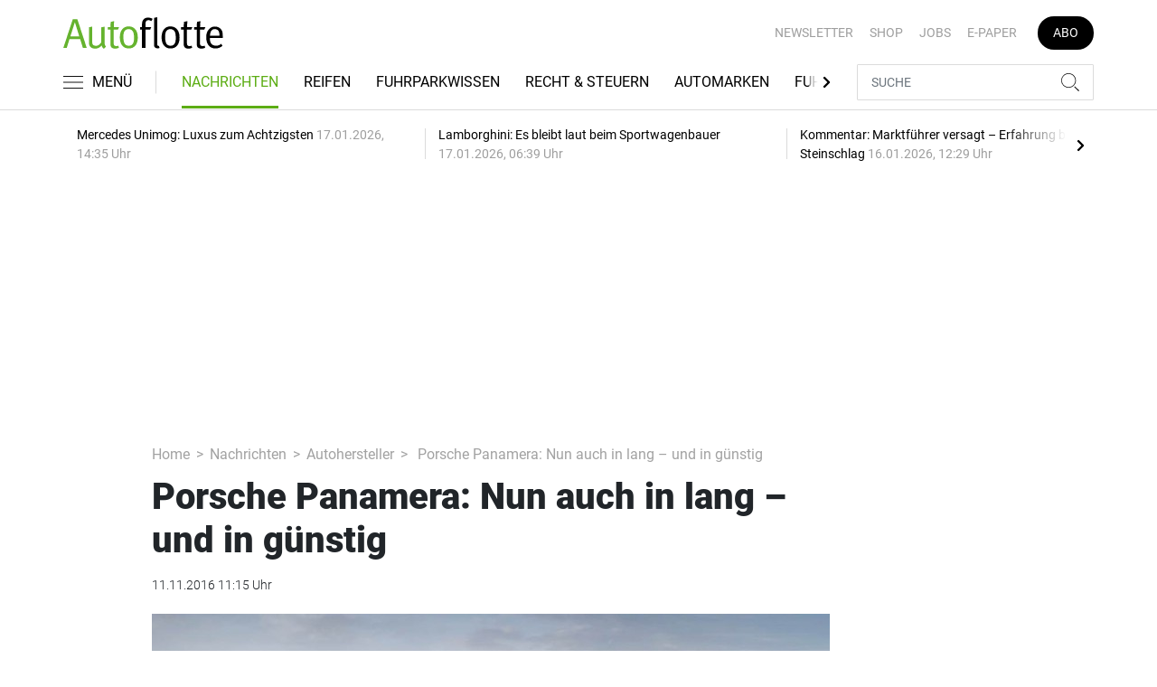

--- FILE ---
content_type: text/html; charset=UTF-8
request_url: https://www.autoflotte.de/nachrichten/autohersteller/porsche-panamera-nun-auch-in-lang-und-in-guenstig-3082014
body_size: 24233
content:
<!DOCTYPE html>
<html lang="de">
<head><meta charset="utf-8">
    <link rel="preconnect" href="//api.usercentrics.eu">
    <link rel="preconnect" href="//app.usercentrics.eu">
    <link rel="preconnect" href="https://cp.autoflotte.de">
    <link rel="preconnect" href="https://cdn.autoflotte.de">
    <title>Porsche Panamera: Nun auch in lang – und in günstig</title>
    <meta name="viewport" content="width=device-width, initial-scale=1, minimum-scale=1, maximum-scale=3.0, user-scalable=yes">
    <meta name="description" content="Bisher startete die Preisliste für den Porsche Panamera weit jenseits der 100.000 Euro. Nun reichen 10.000 Euro weniger für den Erwerb der Luxuslimousine.">

    <meta rel="dns-prefetch" href="https://cdn.autoflotte.de">
                <link rel="canonical" href="http://www.autohaus.de/nachrichten/porsche-panamera-nun-auch-in-lang-und-in-guenstig-1849311.html">
                <meta name="robots" content="max-image-preview:large">
    
    <link itemprop="url" href="https://www.autoflotte.de/nachrichten/autohersteller/porsche-panamera-nun-auch-in-lang-und-in-guenstig-3082014">
    <link itemprop="thumbnailUrl" href="https://cdn.autoflotte.de/thumb_1200x675/media/5172/Panamera_1.jpg">    <link itemprop="mainEntityOfPage" href="https://www.autoflotte.de/nachrichten/autohersteller/porsche-panamera-nun-auch-in-lang-und-in-guenstig-3082014">
    <meta property="og:locale" content="de_DE">
    <meta property="og:type" content="website">
    <meta property="og:title" content="Porsche Panamera: Nun auch in lang – und in günstig">
    <meta property="og:description" content="Bisher startete die Preisliste für den Porsche Panamera weit jenseits der 100.000 Euro. Nun reichen 10.000 Euro weniger für den Erwerb der Luxuslimousine.">
    <meta property="og:url" content="https://www.autoflotte.de/nachrichten/autohersteller/porsche-panamera-nun-auch-in-lang-und-in-guenstig-3082014">
    <meta property="og:site_name" content="autoflotte.de">
            <meta property="og:image" content="https://cdn.autoflotte.de/thumb_1200x675/media/5172/Panamera_1.jpg">
        <meta property="og:image:width" content="1200">
        <meta property="og:image:height" content="675">
        <meta name="twitter:card" content="summary_large_image">
    <meta name="twitter:description" content="Bisher startete die Preisliste für den Porsche Panamera weit jenseits der 100.000 Euro. Nun reichen 10.000 Euro weniger für den Erwerb der Luxuslimousine.">
    <meta name="twitter:title" content="Porsche Panamera: Nun auch in lang – und in günstig">
    <meta name="twitter:image" content="https://cdn.autoflotte.de/thumb_1200x675/media/5172/Panamera_1.jpg">        <link rel="stylesheet" href="/build/styles.9b971c84.css">
    
            <script id="usercentrics-cmp" data-settings-id="1lCioyQWEZutOt"
                src="https://app.usercentrics.eu/browser-ui/latest/loader.js"
                data-tcf-enabled data-suppress-cmp-display >
        </script>
        <script type="text/javascript" charset="UTF-8">
            !function() {
                var cpBaseUrl = 'https://cp.autoflotte.de';
                var cpController = cpBaseUrl + '/now.js';
                var cpPropertyId = '603d116c';

                !function(C,o,n,t,P,a,s){C.CPObject=n,C[n]||(C[n]=function(){
                    for(var e=arguments.length,i=new Array(e),c=0;c<e;c++)i[c]=arguments[c];const[r,u,l]=i;if(C[n].q||(C[n].q=[]),
                        t=Array.prototype.slice.call(arguments,0),!C[n].patched&&("fatal"===r&&u&&(C[n].le=u,
                        Array.prototype.forEach.call(C[n].q,(function(e){"error"===e[0]&&"function"==typeof e[1]&&e[1](u)}))),
                    "error"===r&&"function"==typeof u&&C[n].le&&u(C[n].le),"extension"===r&&u&&l&&"function"==typeof l.init&&(l.init(),
                        l.initialized=!0),"authenticate"===r&&u)){try{
                        P=-1===(o.cookie||"").indexOf("_cpauthhint=")&&!(C.localStorage||{})._cpuser&&-1===C.location.href.toLowerCase().indexOf("cpauthenticated")
                    }catch(e){P=!1}P&&(a={isLoggedIn:function(){return!1},hasValidSubscription:function(){return!1}},
                    "function"==typeof u&&u(null,a),t=["authenticate",null])}C[n].q.push(t)});try{
                    ((s=(o.cookie.split("_cpauthhint=")[1]||"").split(";")[0])?Number(s[1]):NaN)>0&&(o.body?o.body.classList.add("cpauthenticated"):o.addEventListener("DOMContentLoaded",(function(){
                        o.body.classList.add("cpauthenticated")})))}catch(e){}C[n].l=+new Date,C[n].sv=5}(window,document,"cp");

                cp('create', cpPropertyId, {
                    baseUrl: cpBaseUrl
                });

                cp('render', {});
           }()
        </script>
        <script src="https://cp.autoflotte.de/now.js" async fetchPriority="high" onerror="cp('fatal', arguments)"></script>
        <script type="text/plain" data-usercentrics="Google Tag Manager">(function(w,d,s,l,i){w[l]=w[l]||[];w[l].push({'gtm.start':
            new Date().getTime(),event:'gtm.js'});var f=d.getElementsByTagName(s)[0],
            j=d.createElement(s),dl=l!='dataLayer'?'&l='+l:'';j.async=true;j.src=
            'https://www.googletagmanager.com/gtm.js?id='+i+dl;f.parentNode.insertBefore(j,f);
        })(window,document,'script','dataLayer','GTM-KS3TK5K');</script>
        
                    <script >
      window.dataLayer = window.dataLayer || [];
      window.dataLayer.push({
                      'data-iam': 'nachrichten_autohersteller_detail',
                              'siteId': 3082014,                'mainSection': 'nachrichten',                'subSection': 'autohersteller',                'tags': "['Sportlimousine','Sportwagen','Limousine','Porsche']"          });
          </script>
    <script type="text/javascript">
        function loadGPTScript() {
                var gads = document.createElement("script");
                gads.async = true;
                gads.src = "https://securepubads.g.doubleclick.net/tag/js/gpt.js";
                gads.onload = function () {
                    if (!window.googletag) window.googletag = { cmd: [] };
                    googletag.cmd = googletag.cmd || [];
                    googletag.cmd.push(function() {
                        window.adslot = {};
                          var mapping1 =
          googletag.sizeMapping()
              .addSize([0, 0], [[300, 100], [300, 50]])
              .addSize([320, 0], [[320, 100], [320, 50], [300, 100], [300, 50]])
              .addSize([488, 0], [[468, 60], [320, 100], [320, 50], [300, 100], [300, 50]])
              .addSize([748, 0], [[728, 90], [468, 60]])
              .addSize([990, 0], [[970, 250], [950, 250], [970, 90], [728, 90], [468, 60]])
              .build();

      var mapping3 =
          googletag.sizeMapping()
              .addSize([0, 0], [])
              .addSize([840, 0], [[160, 600], [120, 600]])
              .addSize([1200, 0], [[300, 600], [160, 600], [120, 600]])
              .build();

      var mapping4 =
          googletag.sizeMapping()
              .addSize([0, 0], [[320, 240], [320, 100], [320, 50], [300, 250], [300, 100], [300, 50]])
              .addSize([840, 0], [[320, 240], [300, 250]])
              .build();

      var mapping5 =
          googletag.sizeMapping()
              .addSize([0, 0], [[300, 250], [300, 100], [300, 50]])
              .addSize([320, 0], [[320, 240], [320, 100], [320, 50], [300, 250], [300, 100], [300, 50]])
              .addSize([488, 0], [[468, 60], [320, 240], [320, 100], [320, 50], [300, 250], [300, 100], [300, 50]])
              .addSize([748, 0], [[728, 90], [468, 60], [320, 240], [300, 250]])
              .addSize([990, 0], [[970, 250], [950, 250], [970, 90], [728, 90], [468, 60], [320, 240], [300, 250]])
              .build();


// /22921118383/GE-B2B-AUTOFLOTTE_2022 - Article - Header Tags

// Adslot 10 - /22921118383/GE-B2B-AUTOFLOTTE_2022 - Article/Top - Non Lazy Loading
      adslot['div-gpt-ad-top-10'] =
          googletag.defineSlot('/22921118383/GE-B2B-AUTOFLOTTE_2022/Article/Top', [[970, 250], [950, 250], [970, 90], [728, 90], [468, 60], [320, 100], [320, 50], [300, 100], [300, 50]], 'div-gpt-ad-top-10')
              .defineSizeMapping(mapping1)
              .addService(googletag.pubads());


// Adslot 21 - /22921118383/GE-B2B-AUTOFLOTTE_2022 - Article/Side - Lazy Loading
      adslot['div-gpt-ad-side-21'] =
          googletag.defineSlot('/22921118383/GE-B2B-AUTOFLOTTE_2022/Article/Side', [[300, 600], [160, 600], [120, 600]], 'div-gpt-ad-side-21')
              .defineSizeMapping(mapping3)
              .addService(googletag.pubads());



// Adslot 40 - /22921118383/GE-B2B-AUTOFLOTTE_2022 - Article/Content2 - Lazy Loading
      adslot['div-gpt-ad-content2-40'] =
          googletag.defineSlot('/22921118383/GE-B2B-AUTOFLOTTE_2022/Article/Content2', [[320, 240], [320, 100], [320, 50], [300, 250], [300, 100], [300, 50]], 'div-gpt-ad-content2-40')
              .defineSizeMapping(mapping4)
              .addService(googletag.pubads());


// Adslot 1 - /22921118383/GE-B2B-AUTOFLOTTE_2022 - Article/Mid1 - Lazy Loading
      adslot['div-gpt-ad-mid1-1'] =
          googletag.defineSlot('/22921118383/GE-B2B-AUTOFLOTTE_2022/Article/Mid1', [[970, 250], [950, 250], [970, 90], [728, 90], [468, 60], [320, 240], [320, 100], [320, 50], [300, 250], [300, 100], [300, 50]], 'div-gpt-ad-mid1-1')
              .defineSizeMapping(mapping5)
              .addService(googletag.pubads());


// Adslot 2 - /22921118383/GE-B2B-AUTOFLOTTE_2022 - Article/Mid2 - Lazy Loading
      adslot['div-gpt-ad-mid2-2'] =
          googletag.defineSlot('/22921118383/GE-B2B-AUTOFLOTTE_2022/Article/Mid2', [[970, 250], [950, 250], [970, 90], [728, 90], [468, 60], [320, 240], [320, 100], [320, 50], [300, 250], [300, 100], [300, 50]], 'div-gpt-ad-mid2-2')
              .defineSizeMapping(mapping5)
              .addService(googletag.pubads());


// Adslot 3 - /22921118383/GE-B2B-AUTOFLOTTE_2022 - Article/Mid3 - Lazy Loading
      adslot['div-gpt-ad-mid3-3'] =
          googletag.defineSlot('/22921118383/GE-B2B-AUTOFLOTTE_2022/Article/Mid3', [[970, 250], [950, 250], [970, 90], [728, 90], [468, 60], [320, 240], [320, 100], [320, 50], [300, 250], [300, 100], [300, 50]], 'div-gpt-ad-mid3-3')
              .defineSizeMapping(mapping5)
              .addService(googletag.pubads());


// Adslot 4 - /22921118383/GE-B2B-AUTOFLOTTE_2022 - Article/Mid4 - Lazy Loading
      adslot['div-gpt-ad-mid4-4'] =
          googletag.defineSlot('/22921118383/GE-B2B-AUTOFLOTTE_2022/Article/Mid4', [[970, 250], [950, 250], [970, 90], [728, 90], [468, 60], [320, 240], [320, 100], [320, 50], [300, 250], [300, 100], [300, 50]], 'div-gpt-ad-mid4-4')
              .defineSizeMapping(mapping5)
              .addService(googletag.pubads());


// Adslot 5 - /22921118383/GE-B2B-AUTOFLOTTE_2022 - Article/Mid5 - Lazy Loading
      adslot['div-gpt-ad-mid5-5'] =
          googletag.defineSlot('/22921118383/GE-B2B-AUTOFLOTTE_2022/Article/Mid5', [[970, 250], [950, 250], [970, 90], [728, 90], [468, 60], [320, 240], [320, 100], [320, 50], [300, 250], [300, 100], [300, 50]], 'div-gpt-ad-mid5-5')
              .defineSizeMapping(mapping5)
              .addService(googletag.pubads());


        googletag.pubads().setTargeting('mainsection','nachrichten');
googletag.pubads().setTargeting('subsection','autohersteller');
googletag.pubads().setTargeting('siteID','3082014');
googletag.pubads().setTargeting('keywords',[['Sportlimousine','Sportwagen','Limousine','Porsche']]);



    googletag.pubads().enableSingleRequest();
    googletag.pubads().collapseEmptyDivs();
    googletag.pubads().disableInitialLoad();
    googletag.enableServices();

    googletag.pubads().refresh([adslot['div-gpt-ad-top-10']], {changeCorrelator: false}); // load this adcall without lazy

    var LazyLoading_Tag_IDs = 'div-gpt-ad-side-21, div-gpt-ad-content2-40, div-gpt-ad-mid1-1, div-gpt-ad-mid2-2, div-gpt-ad-mid3-3, div-gpt-ad-mid4-4, div-gpt-ad-mid5-5';
                                        let observer = new IntersectionObserver((entries) => {
                        entries.forEach(entry => {
                            let adId = entry.target.id;
                            if (entry.isIntersecting && !entry.target.dataset.isCalled && adslot[adId]) {
                                entry.target.dataset.isCalled = true;
                                googletag.cmd.push(function() {
                                    googletag.pubads().refresh([adslot[adId]], {changeCorrelator: false});
                                });
                                                            }
                        });
                    }, { rootMargin: "500px" });
                                        if (LazyLoading_Tag_IDs) {
                        LazyLoading_Tag_IDs.replace(/\s/g, '').split(',').forEach(id => {
                            let el = document.getElementById(id);
                            if (el) observer.observe(el);
                        });
                    } else {
                        console.warn("Keine LazyLoading-Anzeigen gefunden.");
                    }
                });             };             document.head.appendChild(gads);
        }
        window.addEventListener("ucEvent", function (e) {
            if (e.detail && e.detail.event === "consent_status" && e.detail['Google Ads'] === true) {
                if ("requestIdleCallback" in window) {
                    requestIdleCallback(loadGPTScript, { timeout: 1000 });
                } else {
                    setTimeout(loadGPTScript, 500);                 }
            }
        });
    </script>
        <script type="application/ld+json">
    {
        "@context": "https://schema.org",
        "@type": "NewsArticle",
        "url": "https://www.autoflotte.de/nachrichten/autohersteller/porsche-panamera-nun-auch-in-lang-und-in-guenstig-3082014",
                    "author": {
                "@type": "Organization",
                "name": "AUTOFLOTTE, TECVIA GmbH",
                "url": "https://www.autoflotte.de"
            },
                        "publisher": {
                "@type": "Organization",
                "name": "AUTOFLOTTE, TECVIA GmbH",
                "logo": "https://www.autoflotte.de/build/images/tpl/Af-Logo.png"
            },
        "headline": "Porsche Panamera: Nun auch in lang \u2013 und in g\u00fcnstig",
        "mainEntityOfPage": "https://www.autoflotte.de/nachrichten/autohersteller/porsche-panamera-nun-auch-in-lang-und-in-guenstig-3082014",
        "abstract": "Dank eines neuen Basismodells startet die Preisliste f\u00fcr den Porsche Panamera jetzt bei 74.790 Euro netto. Erg\u00e4nzt wird das Angebot zudem um eine \"Executive\"-Version.",
        "description": "Dank eines neuen Basismodells startet die Preisliste f\u00fcr den Porsche Panamera jetzt bei 74.790 Euro netto. Erg\u00e4nzt wird das Angebot zudem um eine \"Executive\"-Version.",
        "articleBody": "Porsche erg\u00e4nzt seine Panamera-Familie um eine Langversion und f\u00fchrt gleichzeitig einen neuen Basismotor ein. Der 3,0-Liter-V6 leistet 243 kW \/ 330 PS und ist damit um 20 PS st\u00e4rker als das 3,6 Liter gro\u00dfe Triebwerk im Vorg\u00e4ngermodell, gleichzeitig sinkt der Normverbrauch um rund einen auf 7,6 Liter je 100 Kilometer. Der neue V6 ist als erster Motor im neuen Panamera auch ausschlie\u00dflich mit Hinterradantrieb kombinierbar, der Preis f\u00fcr diese Variante (\"Panamera\") betr\u00e4gt 74.790 Euro netto. Die Allradausf\u00fchrung (\"Panamera 4\") gibt es ab 78.151 Euro netto. Bislang startete die Preisliste f\u00fcr die Oberklasselimousine bei 90.420 Euro netto\u00a0f\u00fcr den Panamera 4 E Hybrid mit 340 kW \/ 462 PS. Der Basismotor ist nicht nur f\u00fcr das 5,05 Meter lange Standardmodell zu haben, sondern auch f\u00fcr die neue Langversion \"Executive\". Die rund 5,20 Meter lange Chauffeurslimousine wird immer mit Allradantrieb ausgeliefert und kostet mindestens 86.303 Euro netto\u00a0\u2013 und somit knapp 8.403 Euro netto mehr als die Ausf\u00fchrung mit kurzem Radstand. Alternativ gibt es eine Hybridvariante f\u00fcr 86.303 Euro netto sowie die zwei konventionellen Benziner-Ausf\u00fchrungen mit 324 kW \/ 440 PS (\"Panamera 4S Executive\") und 404 kW \/ 550 PS (\"Panamera Turbo Executive\") f\u00fcr 96.639 Euro netto bzw. 139.916 Euro netto. Die Serienausstattung umfasst jeweils unter anderem ein Panorama-Glasdach, eine adaptive Luftfederung und Komfortsitze mit Sitzheizung im Fond.\u00a0(sp-x)",
        "image":[
          {"@type":"ImageObject","url":"https://cdn.autoflotte.de/thumb_1200x675/media/5172/Panamera_1.jpg","width":"1280","height":"675","name":"Porsche Panamera (Langversion)"},
          {"@type":"ImageObject","url":"https://cdn.autoflotte.de/thumb_675x675/media/5172/Panamera_1.jpg","width":"675","height":"675","name":"Porsche Panamera (Langversion)"}
        ],
                "datePublished":"2016-11-11T11:15:00+01:00",
        "keywords": "Sportlimousine,Sportwagen,Limousine,Porsche",
        "dateModified": "2025-05-03T16:35:15+02:00"
    }
</script></head>
<body data-sticky-header-class="sticky" id="body">
<header class="header">
    <div class="container container--full-width-phone header__container">
        <div class="header__top hidden-phone">
            <div class="row align-items-center">
                <div class="col-auto">
                                        <a class="logo" href="/" title="Autoflotte | Das News- und Nachrichten-Portal für Ihr Auto und Flottenmanagement. Ob Firmenwagen, Leasing oder Tankkarte. Hier gestalten Sie Ihren Fuhrpark neu"><img  src="/build/images/tpl/Af-Logo.svg" class="logo__img" width="230" height="45" alt="Autoflotte | Das News- und Nachrichten-Portal für Ihr Auto und Flottenmanagement. Ob Firmenwagen, Leasing oder Tankkarte. Hier gestalten Sie Ihren Fuhrpark neu" title="Autoflotte | Das News- und Nachrichten-Portal für Ihr Auto und Flottenmanagement. Ob Firmenwagen, Leasing oder Tankkarte. Hier gestalten Sie Ihren Fuhrpark neu">
                    </a>
                </div>
                <div class="col">
                            <ul class="secondary-nav">
            
                <li class="first">        <a href="https://newsletter.tecvia.com/af_afa?utm_campaign=af-newsletter&amp;utm_source=autoflotte&amp;utm_medium=website" target="_blank" title="Newsletter" data-analytics-label="nav-service" data-tracking="3069468">Newsletter</a>        
    </li>

    
                <li>        <a href="https://www.auto-business-shop.de/?utm_source=Autoflotte+Website&amp;utm_medium=CTA" target="_blank" title="Shop" data-analytics-label="nav-service" data-tracking="3069471">Shop</a>        
    </li>

    
                <li>        <a href="https://autojob.de/?utm_source=Autoflotte-referrer&amp;utm_medium=website&amp;utm_campaign=AF-Website-Servicenavi" target="_blank" title="Jobs" data-analytics-label="nav-service" data-tracking="3069472">Jobs</a>        
    </li>

    
                <li>        <a href="https://digital.autoflotte.de" target="_blank" title="E-Paper" data-analytics-label="nav-service" data-tracking="3069475">E-Paper</a>        
    </li>

    
                <li class="last">        <a href="https://www.auto-business-shop.de/shop/magazine-und-portale/autoflotte-freiabo.html?utm_source=Autoflotte+Website&amp;utm_medium=CTA&amp;utm_campaign=AF+Freiabo" target="_blank" title="Abo" class="abo-link" data-analytics-label="nav-service" data-tracking="3069470">Abo</a>        
    </li>


    </ul>

                </div>
            </div>
        </div>
        <div class="header__bottom">
            <div class="row align-items-center justify-content-between flex-nowrap">
                <div class="col-md-auto z-1">
                    <div class="row flex-nowrap">
                        <div class="col-auto header__col-left">
                                <button class="navbar-toggler pl-0" title="Menu öffnen und schließen" type="button"
                                    data-toggle-class="active" data-target="#main-menu" data-toggle-class-2="modal-open"
                                    data-target-2="#body">
                                <svg class="navbar-toggler__icon bars icon-left">
                                    <use xlink:href="/build/spritemap.be3395b7f73ec45ec42d.svg#bars-thin"></use>
                                </svg>
                                <span class="navbar-toggler__text hide-sticky">MENÜ</span>
                            </button>
                        </div>
                        <div class="col-md-auto px-0 text-center text-md-left">
                                                            <a class="logo show-sticky" href="/" title="Autoflotte | Das News- und Nachrichten-Portal für Ihr Auto und Flottenmanagement. Ob Firmenwagen, Leasing oder Tankkarte. Hier gestalten Sie Ihren Fuhrpark neu"><img  src="/build/images/tpl/Af-Logo.svg" class="logo__img" width="155" height="30" alt="Autoflotte | Das News- und Nachrichten-Portal für Ihr Auto und Flottenmanagement. Ob Firmenwagen, Leasing oder Tankkarte. Hier gestalten Sie Ihren Fuhrpark neu" title="Autoflotte | Das News- und Nachrichten-Portal für Ihr Auto und Flottenmanagement. Ob Firmenwagen, Leasing oder Tankkarte. Hier gestalten Sie Ihren Fuhrpark neu">
                            </a>
                        </div>
                    </div>
                </div>
                <div class="col-md desktop-nav-column header__col-divider-not-sticky">
                    <div class="desktop-nav">
                        <button class="desktop-nav__scroll-prev" id="desktop-nav-prev">
                            <svg>
                                <use xlink:href="/build/spritemap.be3395b7f73ec45ec42d.svg#chevron-left"></use>
                            </svg>
                        </button>
                        <div class="desktop-nav__scroll" id="desktop-nav-scroll">
                                        <ul class="desktop-nav__list" id="desktop-nav-list">
            
                            <li class="current_ancestor first">        <a href="/nachrichten" title="Nachrichten" data-analytics-label="nav-main" data-tracking="3069437" class="has-children">Nachrichten</a>                <ul class="menu_level_1">
            
                <li class="first">        <a href="/nachrichten/fuhrpark" title="Fuhrpark" data-analytics-label="nav-main" data-tracking="3069438">Fuhrpark</a>        
    </li>

    
                <li class="current">        <a href="/nachrichten/autohersteller" title="Autohersteller" data-analytics-label="nav-main" data-tracking="3069439">Autohersteller</a>        
    </li>

    
                <li class="last">        <a href="/nachrichten/fahrberichte" title="Fahrberichte" data-analytics-label="nav-main" data-tracking="3069440">Fahrberichte</a>        
    </li>


    </ul>

    </li>

    
                <li>        <a href="/reifen" title="Reifen" data-analytics-label="nav-main" data-tracking="3516332">Reifen</a>        
    </li>

    
                            <li>        <a href="/fuhrparkwissen" title="Fuhrparkwissen" data-analytics-label="nav-main" data-tracking="3453309" class="has-children">Fuhrparkwissen</a>                <ul class="menu_level_1">
            
                <li class="first">        <a href="/fuhrparkwissen/fuhrparkmangement" title="Fuhrparkmangement" data-analytics-label="nav-main" data-tracking="3453310">Fuhrparkmangement</a>        
    </li>

    
                <li>        <a href="/fuhrparkwissen/fuhrparkrecht" title="Fuhrparkrecht" data-analytics-label="nav-main" data-tracking="3453312">Fuhrparkrecht</a>        
    </li>

    
                <li>        <a href="/fuhrparkwissen/fuehrerscheinkontrolle" title="Führerscheinkontrolle" data-analytics-label="nav-main" data-tracking="3453313">Führerscheinkontrolle</a>        
    </li>

    
                <li>        <a href="/fuhrparkwissen/fahrerunterweisung" title="Fahrerunterweisung" data-analytics-label="nav-main" data-tracking="3453314">Fahrerunterweisung</a>        
    </li>

    
                <li>        <a href="/fuhrparkwissen/flottenversicherung" title="Flottenversicherung" data-analytics-label="nav-main" data-tracking="3453315">Flottenversicherung</a>        
    </li>

    
                <li>        <a href="/fuhrparkwissen/uvv-und-dgvu" title="UVV und DGVU" data-analytics-label="nav-main" data-tracking="3453316">UVV und DGVU</a>        
    </li>

    
                <li>        <a href="/fuhrparkwissen/fuhrpark-elektrifizieren" title="Fuhrpark elektrifizieren" data-analytics-label="nav-main" data-tracking="3453317">Fuhrpark elektrifizieren</a>        
    </li>

    
                <li class="last">        <a href="/fuhrparkwissen/fuhrparkportraits" title="Fuhrparkportraits" data-analytics-label="nav-main" data-tracking="3453318">Fuhrparkportraits</a>        
    </li>


    </ul>

    </li>

    
                <li>        <a href="/recht-steuern" title="Recht &amp; Steuern" data-analytics-label="nav-main" data-tracking="3069441">Recht & Steuern</a>        
    </li>

    
                <li>        <a href="/automarken" title="Automarken" data-analytics-label="nav-main" data-tracking="3069443">Automarken</a>        
    </li>

    
                            <li>        <a href="/fuhrpark-tools" title="Fuhrpark-Tools" data-analytics-label="nav-main" data-tracking="3069449" class="has-children">Fuhrpark-Tools</a>                <ul class="menu_level_1">
            
                <li class="first">        <a href="https://fahrerunterweisung.autoflotte.de" target="_blank" title="Fahrerunterweisung" data-analytics-label="nav-main" data-tracking="3069452">Fahrerunterweisung</a>        
    </li>

    
                <li>        <a href="/fuhrpark-tools/firmenwagenrechner-2025" title="Firmenwagenrechner 2025" data-analytics-label="nav-main" data-tracking="3069453">Firmenwagenrechner 2025</a>        
    </li>

    
                <li>        <a href="https://www.dat.de/gebrauchtfahrzeugwerte#/start" target="_blank" title="Gebrauchtfahrzeugwerte" data-analytics-label="nav-main" data-tracking="3069454">Gebrauchtfahrzeugwerte</a>        
    </li>

    
                <li>        <a href="/fuhrpark-tools/werkstattboerse" title="Werkstattbörse" data-analytics-label="nav-main" data-tracking="3069455">Werkstattbörse</a>        
    </li>

    
                <li class="last">        <a href="/fuhrpark-tools/bussgeldkatalog" title="Bußgeldkatalog" data-analytics-label="nav-main" data-tracking="3069456">Bußgeldkatalog</a>        
    </li>


    </ul>

    </li>

    
                <li>        <a href="/events" title="Events" data-analytics-label="nav-main" data-tracking="3069457">Events</a>        
    </li>

    
                            <li>        <a href="/flottenloesungen" title="Flottenlösungen" data-analytics-label="nav-main" data-tracking="3069458" class="has-children">Flottenlösungen</a>                <ul class="menu_level_1">
            
                <li class="first">        <a href="/flottenloesungen/service" title="Service" data-analytics-label="nav-main" data-tracking="3069459">Service</a>        
    </li>

    
                <li class="last">        <a href="/flottenloesungen/preise" title="Preise" data-analytics-label="nav-main" data-tracking="3069460">Preise</a>        
    </li>


    </ul>

    </li>

    
                <li class="last">        <a href="/mediathek" title="Mediathek" data-analytics-label="nav-main" data-tracking="3069464">Mediathek</a>        
    </li>


    </ul>

                        </div>
                        <button class="desktop-nav__scroll-next" id="desktop-nav-next">
                            <svg>
                                <use xlink:href="/build/spritemap.be3395b7f73ec45ec42d.svg#chevron-right"></use>
                            </svg>
                        </button>
                    </div>
                </div>
                <div class="col-md-auto col-3 z-1 pl-0 header__col-divider-sticky header__col-right">

                    <div class="row no-gutters align-items-center flex-nowrap">
                        <div class="col-auto">

                            <div class="row flex-nowrap align-items-center no-gutters">

                                <!-- Search -->
                                <div class="col search-collapse active" id="search">
                                    <form class="search-form" action="/suche">
                                        <input class="search-form__input form-control" name="searchterm" type="search"
                                               placeholder="SUCHE">
                                        <button class="search-form__btn btn" type="submit">
                                            <svg class="navbar-toggler__icon search">
                                                <use xlink:href="/build/spritemap.be3395b7f73ec45ec42d.svg#search-thin"></use>
                                            </svg>
                                        </button>
                                    </form>
                                </div>
                                <div class="col-auto">
                                    <button class="navbar-toggler search-toggler active" title="Suche öffnen und schließen"
                                            type="button" id="search-toggler" data-toggle-class="active" data-target="#search"
                                            data-toggle-class-2="active" data-target-2="#search-toggler">
                                        <span class="search-toggler__open-search">
												<svg class="navbar-toggler__icon search">
													<use xlink:href="/build/spritemap.be3395b7f73ec45ec42d.svg#search-thin"></use>
												</svg>
											</span>
                                        <span class="search-toggler__close-search">
												<svg class="navbar-toggler__icon search">
													<use xlink:href="/build/spritemap.be3395b7f73ec45ec42d.svg#times-thin"></use>
												</svg>
											</span>
                                    </button>
                                </div>
                            </div>

                        </div>
                    </div>
                </div>
            </div>
        </div>
    </div>
    <div class="nav-block" id="main-menu">
        <!-- Header -->
        <div class="nav-block__header">
            <!-- Close Button -->
            <button class="nav-block__close btn btn--close" title="Menu schließen" type="button" data-toggle-class="active"
                    data-target="#main-menu" data-toggle-class-2="modal-open" data-target-2="#body">
                <svg>
                    <use xlink:href="/build/spritemap.be3395b7f73ec45ec42d.svg#times-medium"></use>
                </svg>
            </button>
        </div>
        <!-- Scrollable Content -->
        <div class="nav-block__content">
            <div class="nav-block__container">
                                                    <a href="https://www.auto-business-shop.de/shop/magazine-und-portale/autoflotte-freiabo.html?utm_source=Autoflotte+Website&amp;utm_medium=CTA&amp;utm_campaign=AF+Freiabo" target="_blank" title="Abo" class="abo-link mb-5">Abo</a>
                <br>
                                <form class="search-form mb-4" action="/suche">
                    <input class="search-form__input form-control" name="searchterm" type="search" placeholder="SUCHE">
                    <button class="search-form__btn btn" type="submit">
                        <svg class="navbar-toggler__icon search">
                            <use xlink:href="/build/spritemap.be3395b7f73ec45ec42d.svg#search-thin"></use>
                        </svg>
                    </button>
                </form>
                <!-- Main Nav -->
                        <ul class="main-nav">
                        
                                                            <li class="current_ancestor first">                <a href="/nachrichten" title="Nachrichten" data-analytics-label="nav-burger" data-tracking="3069437" class="has-children">Nachrichten</a>                            <div class="main-nav__collapse-toggler" data-toggle="collapse-next">
                    <svg>
                        <use xlink:href="/build/spritemap.be3395b7f73ec45ec42d.svg#chevron-down"></use>
                    </svg>
                </div>
                                            <ul class="collapse">
                        
                                        <li class="first">                <a href="/nachrichten/fuhrpark" title="Fuhrpark" data-analytics-label="nav-burger" data-tracking="3069438">Fuhrpark</a>                                    
        </li>
    
                
                                        <li class="current">                <a href="/nachrichten/autohersteller" title="Autohersteller" data-analytics-label="nav-burger" data-tracking="3069439">Autohersteller</a>                                    
        </li>
    
                
                                        <li class="last">                <a href="/nachrichten/fahrberichte" title="Fahrberichte" data-analytics-label="nav-burger" data-tracking="3069440">Fahrberichte</a>                                    
        </li>
    

    </ul>

        </li>
    
                
                                        <li>                <a href="/reifen" title="Reifen" data-analytics-label="nav-burger" data-tracking="3516332">Reifen</a>                                    
        </li>
    
                
                                                            <li>                <a href="/fuhrparkwissen" title="Fuhrparkwissen" data-analytics-label="nav-burger" data-tracking="3453309" class="has-children">Fuhrparkwissen</a>                            <div class="main-nav__collapse-toggler" data-toggle="collapse-next">
                    <svg>
                        <use xlink:href="/build/spritemap.be3395b7f73ec45ec42d.svg#chevron-down"></use>
                    </svg>
                </div>
                                            <ul class="collapse">
                        
                                        <li class="first">                <a href="/fuhrparkwissen/fuhrparkmangement" title="Fuhrparkmangement" data-analytics-label="nav-burger" data-tracking="3453310">Fuhrparkmangement</a>                                    
        </li>
    
                
                                        <li>                <a href="/fuhrparkwissen/fuhrparkrecht" title="Fuhrparkrecht" data-analytics-label="nav-burger" data-tracking="3453312">Fuhrparkrecht</a>                                    
        </li>
    
                
                                        <li>                <a href="/fuhrparkwissen/fuehrerscheinkontrolle" title="Führerscheinkontrolle" data-analytics-label="nav-burger" data-tracking="3453313">Führerscheinkontrolle</a>                                    
        </li>
    
                
                                        <li>                <a href="/fuhrparkwissen/fahrerunterweisung" title="Fahrerunterweisung" data-analytics-label="nav-burger" data-tracking="3453314">Fahrerunterweisung</a>                                    
        </li>
    
                
                                        <li>                <a href="/fuhrparkwissen/flottenversicherung" title="Flottenversicherung" data-analytics-label="nav-burger" data-tracking="3453315">Flottenversicherung</a>                                    
        </li>
    
                
                                        <li>                <a href="/fuhrparkwissen/uvv-und-dgvu" title="UVV und DGVU" data-analytics-label="nav-burger" data-tracking="3453316">UVV und DGVU</a>                                    
        </li>
    
                
                                        <li>                <a href="/fuhrparkwissen/fuhrpark-elektrifizieren" title="Fuhrpark elektrifizieren" data-analytics-label="nav-burger" data-tracking="3453317">Fuhrpark elektrifizieren</a>                                    
        </li>
    
                
                                        <li class="last">                <a href="/fuhrparkwissen/fuhrparkportraits" title="Fuhrparkportraits" data-analytics-label="nav-burger" data-tracking="3453318">Fuhrparkportraits</a>                                    
        </li>
    

    </ul>

        </li>
    
                
                                        <li>                <a href="/recht-steuern" title="Recht &amp; Steuern" data-analytics-label="nav-burger" data-tracking="3069441">Recht & Steuern</a>                                    
        </li>
    
                
                                        <li>                <a href="/automarken" title="Automarken" data-analytics-label="nav-burger" data-tracking="3069443">Automarken</a>                                    
        </li>
    
                
                                                            <li>                <a href="/fuhrpark-tools" title="Fuhrpark-Tools" data-analytics-label="nav-burger" data-tracking="3069449" class="has-children">Fuhrpark-Tools</a>                            <div class="main-nav__collapse-toggler" data-toggle="collapse-next">
                    <svg>
                        <use xlink:href="/build/spritemap.be3395b7f73ec45ec42d.svg#chevron-down"></use>
                    </svg>
                </div>
                                            <ul class="collapse">
                        
                                        <li class="first">                <a href="https://fahrerunterweisung.autoflotte.de" target="_blank" title="Fahrerunterweisung" data-analytics-label="nav-burger" data-tracking="3069452">Fahrerunterweisung</a>                                    
        </li>
    
                
                                        <li>                <a href="/fuhrpark-tools/firmenwagenrechner-2025" title="Firmenwagenrechner 2025" data-analytics-label="nav-burger" data-tracking="3069453">Firmenwagenrechner 2025</a>                                    
        </li>
    
                
                                        <li>                <a href="https://www.dat.de/gebrauchtfahrzeugwerte#/start" target="_blank" title="Gebrauchtfahrzeugwerte" data-analytics-label="nav-burger" data-tracking="3069454">Gebrauchtfahrzeugwerte</a>                                    
        </li>
    
                
                                        <li>                <a href="/fuhrpark-tools/werkstattboerse" title="Werkstattbörse" data-analytics-label="nav-burger" data-tracking="3069455">Werkstattbörse</a>                                    
        </li>
    
                
                                        <li class="last">                <a href="/fuhrpark-tools/bussgeldkatalog" title="Bußgeldkatalog" data-analytics-label="nav-burger" data-tracking="3069456">Bußgeldkatalog</a>                                    
        </li>
    

    </ul>

        </li>
    
                
                                        <li>                <a href="/events" title="Events" data-analytics-label="nav-burger" data-tracking="3069457">Events</a>                                    
        </li>
    
                
                                                            <li>                <a href="/flottenloesungen" title="Flottenlösungen" data-analytics-label="nav-burger" data-tracking="3069458" class="has-children">Flottenlösungen</a>                            <div class="main-nav__collapse-toggler" data-toggle="collapse-next">
                    <svg>
                        <use xlink:href="/build/spritemap.be3395b7f73ec45ec42d.svg#chevron-down"></use>
                    </svg>
                </div>
                                            <ul class="collapse">
                        
                                        <li class="first">                <a href="/flottenloesungen/service" title="Service" data-analytics-label="nav-burger" data-tracking="3069459">Service</a>                                    
        </li>
    
                
                                        <li class="last">                <a href="/flottenloesungen/preise" title="Preise" data-analytics-label="nav-burger" data-tracking="3069460">Preise</a>                                    
        </li>
    

    </ul>

        </li>
    
                
                                        <li class="last">                <a href="/mediathek" title="Mediathek" data-analytics-label="nav-burger" data-tracking="3069464">Mediathek</a>                                    
        </li>
    

    </ul>

            </div>
                    <ul class="secondary-nav-side nav-block__container">
            
                <li class="first">        <a href="https://newsletter.tecvia.com/af_afa?utm_campaign=af-newsletter&amp;utm_source=autoflotte&amp;utm_medium=website" target="_blank" title="Newsletter" data-analytics-label="nav-burger" data-tracking="3069468">Newsletter</a>        
    </li>

    
                <li>        <a href="https://www.auto-business-shop.de/?utm_source=Autoflotte+Website&amp;utm_medium=CTA" target="_blank" title="Shop" data-analytics-label="nav-burger" data-tracking="3069471">Shop</a>        
    </li>

    
                <li>        <a href="https://autojob.de/?utm_source=Autoflotte-referrer&amp;utm_medium=website&amp;utm_campaign=AF-Website-Servicenavi" target="_blank" title="Jobs" data-analytics-label="nav-burger" data-tracking="3069472">Jobs</a>        
    </li>

    
                <li class="last">        <a href="https://digital.autoflotte.de" target="_blank" title="E-Paper" data-analytics-label="nav-burger" data-tracking="3069475">E-Paper</a>        
    </li>


    </ul>

            <!-- Social -->
            <div class="nav-block__container">
                <ul class="social-nav">
                <li>
        <a href="https://www.youtube.com/channel/UCp0rfevwP0ZY_J33RU6R4DQ/featured" target="_blank" title="youtube">
                <span class="social-nav__icon">
                    <svg width="18" height="13">
                        <use xlink:href="/build/spritemap.be3395b7f73ec45ec42d.svg#youtube"></use>
                    </svg>
                </span>
            Youtube
        </a>
    </li>
                <li>
            <a href="https://www.instagram.com/autoflotte" target="_blank" title="instagram">
                <span class="social-nav__icon">
                    <svg width="18" height="18">
                        <use xlink:href="/build/spritemap.be3395b7f73ec45ec42d.svg#instagram-black"></use>
                    </svg>
                </span>
                Instagram
            </a>
        </li>
                <li>
            <a href="https://www.xing.com/news/pages/autoflotte-708" target="_blank" title="xing">
								<span class="social-nav__icon">
									<svg width="18" height="16">
										<use xlink:href="/build/spritemap.be3395b7f73ec45ec42d.svg#xing"></use>
									</svg>
								</span>
                Xing
            </a>
        </li>
                <li>
            <a href="https://www.linkedin.com/showcase/autoflotte" target="_blank" title="linkedin">
                <span class="social-nav__icon">
                    <svg width="19" height="16">
                        <use xlink:href="/build/spritemap.be3395b7f73ec45ec42d.svg#linkedin-thin"></use>
                    </svg>
                </span>
                Linkedin
            </a>
        </li>
                <li>
            <a href="https://open.spotify.com/playlist/20WeIcOfjfQQjmtHkqleva?si=AEiUtNWrTx2QR-Q-MUng8Q" target="_blank" title="xing">
                <span class="social-nav__icon">
                    <svg width="18" height="18">
                        <use xlink:href="/build/spritemap.be3395b7f73ec45ec42d.svg#spotify"></use>
                    </svg>
                </span>
                Spotify
            </a>
        </li>
    </ul>            </div>

        </div>
    </div>
</header>
<div class="featured-top">
    <div class="container">

        <div class="featured-top__content">

            <!-- Slider -->
            <div class="owl-carousel owl-carousel--item-separator js-featured-slider">
                                <!-- Featured Item -->
                <a class="featured-item" href="/nachrichten/autohersteller/mercedes-unimog-luxus-zum-achtzigsten-3752798">
                    <span class="featured-item__title">
                        Mercedes Unimog: Luxus zum Achtzigsten
                    </span>
                    <span class="featured-item__date">
                        17.01.2026, 14:35 Uhr
						</span>
                </a>
                                <!-- Featured Item -->
                <a class="featured-item" href="/nachrichten/autohersteller/lamborghini-es-bleibt-laut-beim-sportwagenbauer-3753408">
                    <span class="featured-item__title">
                        Lamborghini: Es bleibt laut beim Sportwagenbauer
                    </span>
                    <span class="featured-item__date">
                        17.01.2026, 06:39 Uhr
						</span>
                </a>
                                <!-- Featured Item -->
                <a class="featured-item" href="/nachrichten/fuhrpark/kommentar-marktfuehrer-versagt-erfahrung-bei-steinschlag-3757767">
                    <span class="featured-item__title">
                        Kommentar: Marktführer versagt – Erfahrung bei Steinschlag
                    </span>
                    <span class="featured-item__date">
                        16.01.2026, 12:29 Uhr
						</span>
                </a>
                                <!-- Featured Item -->
                <a class="featured-item" href="/nachrichten/fuhrpark/neue-klasse-neue-power-die-bmw-m-high-performance-modelle-werden-elektrisch-3756895">
                    <span class="featured-item__title">
                        Neue Klasse, neue Power: Die BMW M High-Performance-Modelle werden elektrisch
                    </span>
                    <span class="featured-item__date">
                        16.01.2026, 09:08 Uhr
						</span>
                </a>
                                <!-- Featured Item -->
                <a class="featured-item" href="/nachrichten/fuhrpark/management-update-bikeleasing-gruppe-holt-vertriebsexpertin-an-bord-3757516">
                    <span class="featured-item__title">
                        Management-Update: Bikeleasing-Gruppe holt Vertriebsexpertin an Bord
                    </span>
                    <span class="featured-item__date">
                        16.01.2026, 06:15 Uhr
						</span>
                </a>
                
                <!-- Featured Item -->
                <a class="featured-item my-auto" href="/nachrichten">
                    <span class="featured-item__title">
                        Alle Schlagzeilen
                        <svg class="icon-right" width="6" height="12">
                            <use xlink:href="/build/spritemap.be3395b7f73ec45ec42d.svg#chevron-right"></use>
                        </svg>
                    </span>
                </a>

            </div>
        </div>
    </div>
</div>

<div class="section mt-3 mid-ad-section">
    <div class="container ">
        <div class="row">
            <div class="col-12 justify-content-center">
                <div class="text-center ">
        <div class="adspace-top">        <div id="div-gpt-ad-top-10"></div></div></div>            </div>
        </div>
    </div>
</div> <article>
    <div class="section">
        <div class="container">
            <div class="row">
                <div class="col-xl-8 col-lg-10 offset-xl-1">
                    <ul class="breadcrumb">
                        <li class="breadcrumb-item"><a href="/" title="Home">Home</a>
                        </li>
                                                    <li class="breadcrumb-item"><a href="/nachrichten" title="Nachrichten">Nachrichten</a></li>
                                                <li class="breadcrumb-item"><a href="/nachrichten/autohersteller" title="Autohersteller">Autohersteller</a></li>
                        <li class="breadcrumb-item"> Porsche Panamera: Nun auch in lang – und in günstig</li>
                    </ul>
                    <div class="subsection">
                                                <h1 class="display-4"><i>Porsche Panamera: Nun auch in lang – und in günstig</i></h1>
                        <div class="mb-4">11.11.2016 11:15 Uhr</div>
                        <figure>
                                                            <div class="image-wrapper">
                                    <a class="badge-container" href="/mediathek/article-1849331" title="Bildergalerie">                                        <img  src="https://cdn.autoflotte.de/thumb_750x422/media/5172/Panamera_1.jpg" class="img-fluid" width="750" height="422" alt="Porsche Panamera (Langversion)" title="Porsche Panamera: Nun auch in lang – und in günstig">
                                        <span class="card__badge badge badge-danger"><svg class="icon-left camera"><use xlink:href="/build/spritemap.be3395b7f73ec45ec42d.svg#camera"></use></svg>Bildergalerie</span></a>                                </div>
                                                                                        <figcaption>Zum Modelljahr 2017 ist der Porsche Panamera variantenreicher geworden.
                                    <div class="color-primary">© Foto: Porsche</div>                                </figcaption>
                                                    </figure>
                        <p class="fw500 text-lg">Dank eines neuen Basismodells startet die Preisliste für den Porsche Panamera jetzt bei 74.790 Euro netto. Ergänzt wird das Angebot zudem um eine &quot;Executive&quot;-Version.</p>
                            
                                            </div>
                    <div class="row">
                        <div class="col-12">
                            <!--ALL TEXTS LARGER - including headings-->
                            <div class="subsection share-menu">
                                <hr class="bg-primary top">
                                <div class="row">
                                    <div class="col-auto">
                                        <a href="#comments"><svg class="icon-left" width="26" height="28"><use xlink:href="/build/spritemap.be3395b7f73ec45ec42d.svg#comment"></use></svg>Kommentare</a>
                                    </div>
                                    <div class="col-auto mr-auto">
                                        <a href="#" data-toggle="modal" data-target="#sharingModal"><svg class="icon-left" width="21" height="19"><use xlink:href="/build/spritemap.be3395b7f73ec45ec42d.svg#share"></use></svg>Teilen</a>
                                    </div>
                                    <div class="col-auto">
                                        <a href="https://news.google.com/publications/CAAiEIPuh96yRM2dHtXLRYBCvTUqFAgKIhCD7ofeskTNnR7Vy0WAQr01?hl=de&amp;gl=DE&amp;ceid=DE:de"> Folgen auf:<svg class="icon-right" width="21" height="19"><use xlink:href="/build/spritemap.be3395b7f73ec45ec42d.svg#google-news" target="_blank"></use></svg></a>
                                    </div>
                                </div>
                                <hr class="bg-primary bottom">
                                                                <ul class="list-unstyled inline hidden-phone">
                                                                            <li class="mr-2"><a class="color-primary" href="/tag/sportlimousine-1380252" title="Sportlimousine"><u>#Sportlimousine</u></a></li>
                                                                            <li class="mr-2"><a class="color-primary" href="/tag/sportwagen-1349973" title="Sportwagen"><u>#Sportwagen</u></a></li>
                                                                            <li class="mr-2"><a class="color-primary" href="/tag/limousine-1358046" title="Limousine"><u>#Limousine</u></a></li>
                                                                            <li class="mr-2"><a class="color-primary" href="/tag/porsche-851816" title="Porsche"><u>#Porsche</u></a></li>
                                                                    </ul>
                                                            </div>
                        </div>
                    </div>
                    <div class="row">
                        <div class="col-md-1">
                            <div class="subsection text-sm">
                                <ul class="social-list social-list--sm social-list--in-row-1 justify-content-center mb-0">
                                    <li>
    <a target="_blank" href="https://www.facebook.com/sharer/sharer.php?u=https%3A%2F%2Fwww.autoflotte.de%2Fnachrichten%2Fautohersteller%2Fporsche-panamera-nun-auch-in-lang-und-in-guenstig-3082014&t=Porsche%20Panamera%3A%20Nun%20auch%20in%20lang%20%E2%80%93%20und%20in%20g%C3%BCnstig" title="Auf Facebook teilen" target="_blank">
        <svg width="15" height="24">
            <use xlink:href="/build/spritemap.be3395b7f73ec45ec42d.svg#facebook"></use>
        </svg>
    </a>
</li>
<li>
    <a target="_blank" href="http://twitter.com/share?text=Porsche%20Panamera%3A%20Nun%20auch%20in%20lang%20%E2%80%93%20und%20in%20g%C3%BCnstig&url=https%3A%2F%2Fwww.autoflotte.de%2Fnachrichten%2Fautohersteller%2Fporsche-panamera-nun-auch-in-lang-und-in-guenstig-3082014" title="Auf Twitter teilen">
        <svg width="21" height="20">
            <use xlink:href="/build/spritemap.be3395b7f73ec45ec42d.svg#x-twitter"></use>
        </svg>
    </a>
</li>
<li>
    <a href="https://www.linkedin.com/shareArticle?title=Porsche%20Panamera%3A%20Nun%20auch%20in%20lang%20%E2%80%93%20und%20in%20g%C3%BCnstig&url=https%3A%2F%2Fwww.autoflotte.de%2Fnachrichten%2Fautohersteller%2Fporsche-panamera-nun-auch-in-lang-und-in-guenstig-3082014" title="Auf LinkedIn teilen" target="_blank">
        <svg width="23" height="19">
            <use xlink:href="/build/spritemap.be3395b7f73ec45ec42d.svg#linkedin-thin"></use>
        </svg>
    </a>
</li>
<li>
    <a href="https://www.xing.com/spi/shares/new?url=https%3A%2F%2Fwww.autoflotte.de%2Fnachrichten%2Fautohersteller%2Fporsche-panamera-nun-auch-in-lang-und-in-guenstig-3082014" title="Auf Xing teilen" target="_blank">
        <svg width="23" height="21">
            <use xlink:href="/build/spritemap.be3395b7f73ec45ec42d.svg#xing"></use>
        </svg>
    </a>
</li>
<li class="d-md-none">
    <a href="whatsapp://send?text=https%3A%2F%2Fwww.autoflotte.de%2Fnachrichten%2Fautohersteller%2Fporsche-panamera-nun-auch-in-lang-und-in-guenstig-3082014" title="Auf WhatsApp teilen" data-action="share/whatsapp/share">
        <svg width="24" height="24">
            <use xlink:href="/build/spritemap.be3395b7f73ec45ec42d.svg#whats-app"></use>
        </svg>
    </a>
</li>



                                </ul>
                            </div>
                        </div>
                        <div class="col-md-9">
                            <div class="text-lg" id="article-content-wrapper" data-tagids="1380252,1349973,1358046,851816">
                                                                <div class="ad-side noprint data-nosnippet">
                                                                            <div class="text-center ">
                <div id="div-gpt-ad-side-21"></div></div>                                                                    </div>
                                                                                                    <p><a href="/tag/porsche-851816" class="internal-tag" title="Mehr zum Thema Porsche">Porsche</a> erg&auml;nzt seine Panamera-Familie um eine Langversion und f&uuml;hrt gleichzeitig einen neuen Basismotor ein. Der 3,0-Liter-V6 leistet 243 kW / 330 PS und ist damit um 20 PS st&auml;rker als das 3,6 Liter gro&szlig;e Triebwerk im Vorg&auml;ngermodell, gleichzeitig sinkt der Normverbrauch um rund einen auf 7,6 Liter je 100 Kilometer. Der neue V6 ist als erster <a href="/tag/motor-1353691" class="internal-tag" title="Mehr zum Thema Motor">Motor</a> im neuen Panamera auch ausschlie&szlig;lich mit Hinterradantrieb kombinierbar, der <a href="/tag/preis-1768071" class="internal-tag" title="Mehr zum Thema Preis">Preis</a> f&uuml;r diese Variante ("Panamera") betr&auml;gt 74.790 Euro netto. Die Allradausf&uuml;hrung ("Panamera 4") gibt es ab 78.151 Euro netto. Bislang startete die Preisliste f&uuml;r die Oberklasselimousine bei 90.420 Euro netto&nbsp;f&uuml;r den Panamera 4 E <a href="/tag/hybrid-3185141" class="internal-tag" title="Mehr zum Thema Hybrid">Hybrid</a> mit 340 kW / 462 PS.</p><!--WIDGET_PLACEHOLDER--><p>Der Basismotor ist nicht nur f&uuml;r das 5,05 Meter lange Standardmodell zu haben, sondern auch f&uuml;r die neue Langversion "Executive". Die rund 5,20 Meter lange Chauffeurslimousine wird immer mit <a href="/tag/allradantrieb-3423130" class="internal-tag" title="Mehr zum Thema Allradantrieb">Allradantrieb</a> ausgeliefert und kostet mindestens 86.303 Euro netto&nbsp;&ndash; und somit knapp 8.403 Euro netto mehr als die Ausf&uuml;hrung mit kurzem Radstand. Alternativ gibt es eine Hybridvariante f&uuml;r 86.303 Euro netto sowie die zwei konventionellen Benziner-Ausf&uuml;hrungen mit 324 kW / 440 PS ("Panamera 4S Executive") und 404 kW / 550 PS ("Panamera <a href="/tag/turbo-1554229" class="internal-tag" title="Mehr zum Thema Turbo">Turbo</a> Executive") f&uuml;r 96.639 Euro netto bzw. 139.916 Euro netto. Die Serienausstattung umfasst jeweils unter anderem ein Panorama-Glasdach, eine adaptive Luftfederung und Komfortsitze mit Sitzheizung im Fond.&nbsp;(sp-x)</p>
                                                                    <br>
<div class="mb-3 elem-scroll-margin-top" id="para_1849331">
    <h2>Porsche Panamera (Langversion)</h2>    <a class="badge-container" href="/mediathek/article-1849331" title="Porsche Panamera (Langversion)">
                   <img  src="https://cdn.autoflotte.de/thumb_690x389/sixcms/media.php/5172/Panamera_2.jpg" class="img-fluid" loading="lazy" width="690" height="389" alt="Porsche Panamera (Langversion)" title="Porsche Panamera (Langversion)">
<span class="card__badge badge badge-primary"><svg class="icon-left camera"><use xlink:href="/build/spritemap.be3395b7f73ec45ec42d.svg#camera"></use></svg>Bildergalerie</span>

            </a>
</div>
<div class="text-center"><a class="btn btn--black" href="/mediathek/article-1849331" title="Zur Bildergalerie">ZUR BILDERGALERIE</a>
</div>
<br>
                                                                                                
                                                                <ul>
                                                                    </ul>
                                
                                
                                


    
                                
                                <div class="subsection noprint" data-nosnippet>
                                                                            <div class="text-center article-rectangle-height">
                <div id="div-gpt-ad-content2-40"></div></div>                                                                    </div>
                            </div>
                        </div>
                    </div>
                </div>
            </div>
        </div>
    </div>
 </article>

    <div class="section overflow-hidden">
        <div class="container">
            <div class="row">
                <div class="col-xl-8 offset-xl-1">
                    <div class="row">
                        <div class="col-md-1 d-none d-xl-block"></div>
                        <div class="col-xl-9 col-md-9 mx-md-auto mx-xl-0">
                            <!--ALL TEXTS LARGER - including headings-->
                            <div class="text-lg">
                                
                                                                <!--SOCIAL-LIST-->


                                <div class="row">
                                    <div class="col-12">
                                        <!--ALL TEXTS LARGER - including headings-->
                                        <div class="subsection share-menu large">
                                            <hr class="bg-primary ">
                                            <div class="row">
                                                <div class="col-auto">
                                                    <a href="#comments"><svg class="icon-left" width="26" height="28"><use xlink:href="/build/spritemap.be3395b7f73ec45ec42d.svg#comment"></use></svg>Kommentare</a>
                                                </div>
                                                <div class="col-auto mr-auto">
                                                    <a href="#" data-toggle="modal" data-target="#sharingModal"><svg class="icon-left" width="21" height="19"><use xlink:href="/build/spritemap.be3395b7f73ec45ec42d.svg#share"></use></svg>Teilen</a>
                                                </div>
                                                <div class="col-auto">
                                                    <a class="btn btn--black mb-0" href="/" title="Zur Startseite">ZUR STARTSEITE</a>
                                                </div>
                                            </div>
                                            <hr class="bg-primary">
                                        </div>
                                    </div>
                                </div>
                                                            </div>
                        </div>
                    </div>
                </div>
            </div>
        </div>
    </div>

            <div class="section">
    <div class="container" data-nosnippet>
        <div class="subsection">
            <div class="row align-items-center"> <div class="col-auto"><h3 class="mb-0">HASHTAG</h3></div>
                <div class="col">
                    <hr class="hr-block" />
                </div>
            </div>
        </div>
        <h2 class="display-4"><i><a href="/tag/sportlimousine-1380252" title="Sportlimousine">#Sportlimousine</a></i></h2>
        <div class="row justify-content-center">
                                                <div class="col-md-4 col-sm-6 ">
    <div class="card" data-analytics-teaser-context="tag_box">
        <a class="badge-container" href="/nachrichten/autohersteller/mercedes-e63-amg-duo-infernale-3082025" title="Mercedes E63 AMG: Duo infernale">
            <div class="embed-responsive embed-responsive--card">
                                    <img  src="https://cdn.autoflotte.de/thumb_360x203/media/5172/Mercedes-Benz_E63_AMG_01.jpg" class="embed-responsive-item card-img" loading="lazy" width="360" height="203" alt="Mercedes-Benz E63 AMG" title="Mercedes E63 AMG: Duo infernale">
                                                </div>
        </a>
        <div class="card-body">
            <div class="meta"><span class="card__date">10.11.2016</span>                <a class="tag" href="/tag/sportlimousine-1380252" title="Sportlimousine">#Sportlimousine</a>
                            </div>
            <h2 class="card-title js-dots h2--lines-3"><a href="/nachrichten/autohersteller/mercedes-e63-amg-duo-infernale-3082025" title="Mercedes E63 AMG: Duo infernale">Mercedes E63 AMG: Duo infernale</a></h2>
            <p class="card-text js-dots js-dots--show-read-more text--lines-3"><a class="card-text__link" href="/nachrichten/autohersteller/mercedes-e63-amg-duo-infernale-3082025" title="Mercedes E63 AMG: Duo infernale">Eigentlich ist die E-Klasse ein solides Flottenauto. Doch in der neuen AMG-Version E63 mutiert der Luxusliner, über 600 PS stark und 300 km/h schnell, zum knallharten Lambojäger.</a></p>
                                </div>
    </div>
</div>                                    <div class="col-md-4 col-sm-6 ">
    <div class="card" data-analytics-teaser-context="tag_box">
        <a class="badge-container" href="/nachrichten/autohersteller/subaru-brz-modelljahr-2017-botox-kur-fuer-boxer-sportler-3082080" title="Subaru BRZ Modelljahr 2017: Botox-Kur für Boxer-Sportler">
            <div class="embed-responsive embed-responsive--card">
                                    <img  src="https://cdn.autoflotte.de/thumb_360x203/media/5172/BRZ_1.jpg" class="embed-responsive-item card-img" loading="lazy" width="360" height="203" alt="Subaru BRZ Modelljahr 2017" title="Subaru BRZ Modelljahr 2017: Botox-Kur für Boxer-Sportler">
                                                </div>
        </a>
        <div class="card-body">
            <div class="meta"><span class="card__date">01.11.2016</span>                <a class="tag" href="/tag/sportwagen-1349973" title="Sportwagen">#Sportwagen</a>
                            </div>
            <h2 class="card-title js-dots h2--lines-3"><a href="/nachrichten/autohersteller/subaru-brz-modelljahr-2017-botox-kur-fuer-boxer-sportler-3082080" title="Subaru BRZ Modelljahr 2017: Botox-Kur für Boxer-Sportler">Subaru BRZ Modelljahr 2017: Botox-Kur für Boxer-Sportler</a></h2>
            <p class="card-text js-dots js-dots--show-read-more text--lines-3"><a class="card-text__link" href="/nachrichten/autohersteller/subaru-brz-modelljahr-2017-botox-kur-fuer-boxer-sportler-3082080" title="Subaru BRZ Modelljahr 2017: Botox-Kur für Boxer-Sportler">Subaru hat sein Sportcoupé BRZ zum Modelljahr 2017 in vielen Details überarbeitet. Neben einer modifizierten Frontoptik gibt es außerdem ein neues Ausstattungsniveau. Auch fahrdynamisch hat sich einig</a></p>
                                </div>
    </div>
</div>                                    <div class="col-md-4 col-sm-6 ">
    <div class="card" data-analytics-teaser-context="tag_box">
        <a class="badge-container" href="/nachrichten/fuhrpark/5x-sonder-ferraris-zum-70sten-bunte-bande-3082134" title="5x Sonder-Ferraris zum 70sten: Bunte Bande">
            <div class="embed-responsive embed-responsive--card">
                                    <img  src="https://cdn.autoflotte.de/thumb_360x203/media/5172/Ferrari_1.jpg" class="embed-responsive-item card-img" loading="lazy" width="360" height="203" alt="5x Sonder-Ferraris zum 70sten

" title="5x Sonder-Ferraris zum 70sten: Bunte Bande">
                                                </div>
        </a>
        <div class="card-body">
            <div class="meta"><span class="card__date">24.10.2016</span>                <a class="tag" href="/tag/sportwagen-1349973" title="Sportwagen">#Sportwagen</a>
                            </div>
            <h2 class="card-title js-dots h2--lines-3"><a href="/nachrichten/fuhrpark/5x-sonder-ferraris-zum-70sten-bunte-bande-3082134" title="5x Sonder-Ferraris zum 70sten: Bunte Bande">5x Sonder-Ferraris zum 70sten: Bunte Bande</a></h2>
            <p class="card-text js-dots js-dots--show-read-more text--lines-3"><a class="card-text__link" href="/nachrichten/fuhrpark/5x-sonder-ferraris-zum-70sten-bunte-bande-3082134" title="5x Sonder-Ferraris zum 70sten: Bunte Bande">The Steve McQueen, The Schumacher oder The Stirling – bei Ferrari tragen künftig etliche individuell gestaltete Modelle besonders klangvolle Namen. Fünf dieser Jubiläumsfeger sind derzeit in Paris zu </a></p>
                                </div>
    </div>
</div>                                    </div>
        <div class="row">
            <div class="col-12 order-md-1 order-2"><a class="btn btn--black" href="/tag/sportlimousine-1380252" title="Weitere Meldungen">WEITERE MELDUNGEN</a></div>
        </div>
    </div>
</div>

            <div class="section">
        <div class="container">
            <div class="subsection">
                <div class="row">
                    <div class="col-12 order-md-2 order-1">
                        <div class="tags-container">
                                                            <a class="tag-link" href="/tag/sportlimousine-1380252" title="Sportlimousine">#Sportlimousine</a>
                                                            <a class="tag-link" href="/tag/sportwagen-1349973" title="Sportwagen">#Sportwagen</a>
                                                            <a class="tag-link" href="/tag/limousine-1358046" title="Limousine">#Limousine</a>
                                                            <a class="tag-link" href="/tag/porsche-851816" title="Porsche">#Porsche</a>
                             </div>
                    </div>
                </div>
            </div>
        </div>
    </div>
        <div class="section mid-ad-section">
    <div class="container ">
        <div class="row">
            <div class="col-12 justify-content-center">
                    <div class="text-center ">
        <div class="adspace-standard">        <div id="div-gpt-ad-mid1-1"></div></div></div>            </div>
        </div>
    </div>
</div>    
                <div class="section">
    <div class="container">
    <div class="subsection">
        <div class="row align-items-center">
            <div class="col-auto">
                <h3 class="mb-0">Mehr zum Thema</h3>
            </div>
            <div class="col">
                <hr class="hr-block" />
            </div>
        </div>
    </div>
    <h2 class="display-4"><i><a href="/automarken/marke/porsche-1337337" title="Porsche">#Porsche</a></i></h2>
<div class="row justify-content-center">

                    <div class="col-md-4 col-sm-6 ">
    <div class="card" >
        <a class="badge-container" href="/nachrichten/autohersteller/test-porsche-718-boxster-s-druck-macht-spass-3082124" title="Test Porsche 718 Boxster S: Druck macht Spaß">
            <div class="embed-responsive embed-responsive--card">
                                    <img  src="https://cdn.autoflotte.de/thumb_360x203/media/5172/Porsche_6.13647413.jpg" class="embed-responsive-item card-img" loading="lazy" width="360" height="203" alt="Porsche 718 Boxster S" title="Test Porsche 718 Boxster S: Druck macht Spaß">
                    <span class="card__badge badge badge-danger"><svg class="icon-left camera"><use xlink:href="/build/spritemap.be3395b7f73ec45ec42d.svg#camera"></use></svg>Bildergalerie</span>                            </div>
        </a>
        <div class="card-body">
            <div class="meta"><span class="card__date">25.10.2016</span>                <a class="tag" href="/tag/sportwagen-1349973" title="Sportwagen">#Sportwagen</a>            </div>
            <h2 class="card-title js-dots h2--lines-3"><a href="/nachrichten/autohersteller/test-porsche-718-boxster-s-druck-macht-spass-3082124" title="Test Porsche 718 Boxster S: Druck macht Spaß">Test Porsche 718 Boxster S: Druck macht Spaß</a></h2>
            <p class="card-text js-dots js-dots--show-read-more text--lines-3"><a class="card-text__link" href="/nachrichten/autohersteller/test-porsche-718-boxster-s-druck-macht-spass-3082124" title="Test Porsche 718 Boxster S: Druck macht Spaß">Der Porsche Boxster wird neuerdings von einem Vierzylinder angetrieben, der natürlich sparsamer ist als sein Vorgänger. Dafür hat er einen Turbo und das Kürzel 718. Reicht das im Alltag?</a></p>
                                </div>
    </div>
</div>                    <div class="col-md-4 col-sm-6 ">
    <div class="card" >
        <a class="badge-container" href="/nachrichten/autohersteller/highspeed-im-retroschick-3113703" title="Highspeed im Retroschick">
            <div class="embed-responsive embed-responsive--card">
                            </div>
        </a>
        <div class="card-body">
            <div class="meta"><span class="card__date">04.10.2016</span>                <a class="tag" href="/tag/fahrbericht-1370484" title="Fahrbericht">#Fahrbericht</a>            </div>
            <h2 class="card-title js-dots h2--lines-3"><a href="/nachrichten/autohersteller/highspeed-im-retroschick-3113703" title="Highspeed im Retroschick">Highspeed im Retroschick</a></h2>
            <p class="card-text js-dots js-dots--show-read-more text--lines-3"><a class="card-text__link" href="/nachrichten/autohersteller/highspeed-im-retroschick-3113703" title="Highspeed im Retroschick">In der zweiten Generation der Luxus-Reiselimousine trifft stärker als zuvor moderner Pragmatismus auf eigene Traditionen. Und der V8-Diesel wird selbst hartgesottenen Sportwagenfans ein Lächeln abverl</a></p>
                                </div>
    </div>
</div>                    <div class="col-md-4 col-sm-6 ">
    <div class="card" >
        <a class="badge-container" href="/nachrichten/autohersteller/autosalon-paris-2016-die-neuheiten-von-j-bis-p-3082292" title="Autosalon Paris 2016: Die Neuheiten von J bis P">
            <div class="embed-responsive embed-responsive--card">
                                    <img  src="https://cdn.autoflotte.de/thumb_360x203/media/5172/Opel-Ampera-E_03.jpg" class="embed-responsive-item card-img" loading="lazy" width="360" height="203" alt="Opel Ampera-e" title="Autosalon Paris 2016: Die Neuheiten von J bis P">
                                                </div>
        </a>
        <div class="card-body">
            <div class="meta"><span class="card__date">27.09.2016</span>                <a class="tag" href="/tag/messe-1350752" title="Messe">#Messe</a>            </div>
            <h2 class="card-title js-dots h2--lines-3"><a href="/nachrichten/autohersteller/autosalon-paris-2016-die-neuheiten-von-j-bis-p-3082292" title="Autosalon Paris 2016: Die Neuheiten von J bis P">Autosalon Paris 2016: Die Neuheiten von J bis P</a></h2>
            <p class="card-text js-dots js-dots--show-read-more text--lines-3"><a class="card-text__link" href="/nachrichten/autohersteller/autosalon-paris-2016-die-neuheiten-von-j-bis-p-3082292" title="Autosalon Paris 2016: Die Neuheiten von J bis P">Opels neues E-Auto, der Mercedes-AMG GT als Roadster und Porsches zweiter Panamera-Anlauf: Der Pariser Autosalon bietet aus deutscher Sicht wieder zahlreiche Modell-Highlights. Auch die Franzosen fahr</a></p>
                                </div>
    </div>
</div>        
</div>
<div class="row">
    <div class="col-12 order-md-1 order-2"><a class="btn btn--black" href="/automarken/marke/porsche-1337337" title="Mehr zu Porsche">MEHR ZU PORSCHE</a></div>
</div>
    </div>
    </div>

        <div class="section mid-ad-section">
    <div class="container ">
        <div class="row">
            <div class="col-12 justify-content-center">
                    <div class="text-center ">
        <div class="adspace-standard">        <div id="div-gpt-ad-mid2-2"></div></div></div>            </div>
        </div>
    </div>
</div>            <div class="section">
        <div class="container">
            <div class="subsection">
                <div class="row align-items-center">
                    <div class="col-auto">
                        <h3 class="mb-0">MEISTGELESEN</h3>
                    </div>
                    <div class="col">
                        <hr class="hr-block" />
                    </div>
                </div>
            </div>
            <div class="row justify-content-center">
                                    <div class="col-md-4 col-sm-6 ">
    <div class="card" data-analytics-teaser-context="most_read_box">
        <a class="badge-container" href="/nachrichten/autohersteller/70-jahre-ddr-kultautos-p-70-und-trabant-3756372" title="70 Jahre: DDR-Kultautos P 70 und Trabant">
            <div class="embed-responsive embed-responsive--card">
                                    <img  src="https://cdn.autoflotte.de/thumb_360x203/media/5172/01_P70-Trabant.jpeg" class="embed-responsive-item card-img" loading="lazy" width="360" height="203" alt="01_P70-Trabant.jpeg" title="70 Jahre: DDR-Kultautos P 70 und Trabant">
                    <span class="card__badge badge badge-danger"><svg class="icon-left camera"><use xlink:href="/build/spritemap.be3395b7f73ec45ec42d.svg#camera"></use></svg>Bildergalerie</span>                            </div>
        </a>
        <div class="card-body">
            <div class="meta"><span class="card__date">18.01.2026</span>                <a class="tag" href="/tag/jubilaeum-1357720" title="Jubiläum">#Jubiläum</a>
                            </div>
            <h2 class="card-title js-dots h2--lines-3"><a href="/nachrichten/autohersteller/70-jahre-ddr-kultautos-p-70-und-trabant-3756372" title="70 Jahre: DDR-Kultautos P 70 und Trabant">70 Jahre: DDR-Kultautos P 70 und Trabant</a></h2>
            <p class="card-text js-dots js-dots--show-read-more text--lines-3"><a class="card-text__link" href="/nachrichten/autohersteller/70-jahre-ddr-kultautos-p-70-und-trabant-3756372" title="70 Jahre: DDR-Kultautos P 70 und Trabant">Er ist ein Kultklassiker wie kein anderer. Während seiner 36-jährigen Produktionszeit – 1955 debütierte der Wegbereiter P 70, 1991 rollte der letzte Trabant vom Band – wurde das kleine Volksauto der D</a></p>
                                </div>
    </div>
</div>                                    <div class="col-md-4 col-sm-6 ">
    <div class="card" data-analytics-teaser-context="most_read_box">
        <a class="badge-container" href="/nachrichten/autohersteller/mercedes-unimog-luxus-zum-achtzigsten-3752798" title="Mercedes Unimog: Luxus zum Achtzigsten">
            <div class="embed-responsive embed-responsive--card">
                                    <img  src="https://cdn.autoflotte.de/thumb_360x203/media/5172/unimog-1.jpg" class="embed-responsive-item card-img" loading="lazy" width="360" height="203" alt="Mercedes-Benz Trucks Unimog" title="Mercedes Unimog: Luxus zum Achtzigsten">
                    <span class="card__badge badge badge-danger"><svg class="icon-left camera"><use xlink:href="/build/spritemap.be3395b7f73ec45ec42d.svg#camera"></use></svg>Bildergalerie</span>                            </div>
        </a>
        <div class="card-body">
            <div class="meta"><span class="card__date">17.01.2026</span>                <a class="tag" href="/tag/mercedes-benz-852542" title="Mercedes-Benz">#Mercedes-Benz</a>
                            </div>
            <h2 class="card-title js-dots h2--lines-3"><a href="/nachrichten/autohersteller/mercedes-unimog-luxus-zum-achtzigsten-3752798" title="Mercedes Unimog: Luxus zum Achtzigsten">Mercedes Unimog: Luxus zum Achtzigsten</a></h2>
            <p class="card-text js-dots js-dots--show-read-more text--lines-3"><a class="card-text__link" href="/nachrichten/autohersteller/mercedes-unimog-luxus-zum-achtzigsten-3752798" title="Mercedes Unimog: Luxus zum Achtzigsten">Der Unimog ist eigentlich eher harter Arbeiter als luxuriöser Geländewagen. Nicht so in seiner Jubiläumsvariante.</a></p>
                                </div>
    </div>
</div>                                    <div class="col-md-4 col-sm-6 ">
    <div class="card" data-analytics-teaser-context="most_read_box">
        <a class="badge-container" href="/nachrichten/autohersteller/lamborghini-es-bleibt-laut-beim-sportwagenbauer-3753408" title="Lamborghini: Es bleibt laut beim Sportwagenbauer">
            <div class="embed-responsive embed-responsive--card">
                                    <img  src="https://cdn.autoflotte.de/thumb_360x203/media/5172/lamborghini-fenomeno-5.jpg" class="embed-responsive-item card-img" loading="lazy" width="360" height="203" alt="Lamborghini Fenomeno" title="Lamborghini: Es bleibt laut beim Sportwagenbauer">
                                                </div>
        </a>
        <div class="card-body">
            <div class="meta"><span class="card__date">17.01.2026</span>                <a class="tag" href="/tag/lamborghini-885228" title="Lamborghini">#Lamborghini</a>
                            </div>
            <h2 class="card-title js-dots h2--lines-3"><a href="/nachrichten/autohersteller/lamborghini-es-bleibt-laut-beim-sportwagenbauer-3753408" title="Lamborghini: Es bleibt laut beim Sportwagenbauer">Lamborghini: Es bleibt laut beim Sportwagenbauer</a></h2>
            <p class="card-text js-dots js-dots--show-read-more text--lines-3"><a class="card-text__link" href="/nachrichten/autohersteller/lamborghini-es-bleibt-laut-beim-sportwagenbauer-3753408" title="Lamborghini: Es bleibt laut beim Sportwagenbauer">Lamborghini steht vor einem elektrisierenden Kapitel seiner Geschichte. 2026 wird das erste volle Jahr mit komplett hybridisiertem Modellprogramm. Ganz so unter Strom stehen wie geplant wird die Zukun</a></p>
                                </div>
    </div>
</div>                            </div>
        </div>
    </div>

    <div class="section mid-ad-section">
    <div class="container ">
        <div class="row">
            <div class="col-12 justify-content-center">
                    <div class="text-center ">
        <div class="adspace-standard">        <div id="div-gpt-ad-mid3-3"></div></div></div>            </div>
        </div>
    </div>
</div>            <div class="section autojob-box">
    <div class="container" data-nosnippet>
        <div class="subsection">
            <div class="row align-items-center">
                <div class="col-auto"><h3 class="mb-0">STELLENANGEBOTE</h3></div>
                <div class="col">
                    <hr class="hr-block" />
                </div>
                <div class="col-auto"><a href="https://www.autojob.de/?utm_source=AF_Website&utm_medium=autojob_Box&utm_campaign=autojob_Logo" target="_blank" title="autojob"><img  src="/build/images/tpl/autojob-de-logo.svg" loading="lazy" width="160" height="36" alt="autojob" title="autojob">
</a></div>
            </div>
        </div>



        <div class="row">
            <div class="col-auto offset-md-2">
                <a href="http://www.autojob.de/?utm_source=AF-referrer&amp;utm_medium=website&amp;utm_campaign=AF-Website-Box_Stellenangebote" class="btn btn-primary" target="_blank" title="weitere Jobs">weitere Jobs</a>
            </div>
            <div class="col-auto">
                <a href="http://www.autojob.de/anbieten/?utm_source=AF-referrer&amp;utm_medium=website&amp;utm_campaign=AF-Website-Box_Schalten" class="btn btn-outline-primary"  target="_blank" title="Anzeige schalten">Anzeige schalten</a>
            </div>
        </div>
</div>
</div>


        <div class="section mid-ad-section">
    <div class="container ">
        <div class="row">
            <div class="col-12 justify-content-center">
                    <div class="text-center ">
        <div class="adspace-standard">        <div id="div-gpt-ad-mid4-4"></div></div></div>            </div>
        </div>
    </div>
</div>        <div class="section" id="comments">
        <div class="container">
            <div class="subsection">
                <div class="row align-items-center">
                    <div class="col-auto">
                        <div class="h3 mb-0">KOMMENTARE</div>
                    </div>
                    <div class="col">
                        <hr class="hr-block">
                    </div>
                </div>
            </div>
            <div class="row">
                <div class="col-xl-6 col-lg-8 col-md-9 mx-auto">
                    <div class="subsection">
                        </div>                    <div class="pt-3 hidden-phone"></div>
                    <div class="subsection">
                        <div class="text-center">
                            <div class="h3">SAGEN SIE UNS IHRE MEINUNG</div>
                            <p>Die qualifizierte Meinung unserer Leser zu allen Branchenthemen ist ausdrücklich erwünscht. Bitte achten Sie bei Ihren Kommentaren auf die Netiquette, um allen Teilnehmern eine angenehme Kommunikation zu ermöglichen. Vielen Dank!</p>
                        </div>
                        <div id="comment-form-wrapper">
                            <div class="form_error"></div>
                            <form name="comment" method="post" action="/helper/comment/create" class="commentAjaxForm recaptcha-form" novalidate="novalidate">
                            <div id="comment-form-body">
                                    <div class="row">
        <div class="col-md-6">
                <div class="form-group"><label for="comment_email" class="required">E-Mail</label><input type="email" id="comment_email" name="comment[email]" required="required" class="form-control" /></div>
        </div>
        <div class="col-md-6">
             <div class="form-group"><label for="comment_author" class="required">Name</label><input type="text" id="comment_author" name="comment[author]" required="required" class="form-control" /></div>
        </div>
    </div>
    <div class="form-group"><label for="comment_emailAddress" class="required">E-Mail</label><input type="email" id="comment_emailAddress" name="comment[emailAddress]" required="required" class="form-control" /></div>
    <div class="form-group"><label for="comment_text" class="required">Kommentar</label><textarea id="comment_text" name="comment[text]" required="required" class="form-control"></textarea></div>



                            </div>
                            <div class="form-group">
                                <div class="text-center">
                                    <div class="g-recaptcha" data-sitekey="6LcKybcdAAAAAMsAHcqWFXLUZ_gBa1gtdf5f0V7y"></div>
                                </div>
                            </div>
                            <div class="form-group">
                                <div class="text-center">
                                    <button class="btn btn--black" type="submit">KOMMENTAR ABSENDEN</button>
                                </div>
                            </div>
                            <input type="hidden" id="comment_article" name="comment[article]" value="3082014" /><input type="hidden" id="comment_media" name="comment[media]" /><input type="hidden" id="comment__token" name="comment[_token]" value="EZNTEsaLTIDW_ckv86GzYdaF-l0txNoJcFvjopdhcaA" /></form>
                        </div>
                    </div>
                </div>
            </div>
        </div>
    </div>
    <div class="section mid-ad-section">
    <div class="container ">
        <div class="row">
            <div class="col-12 justify-content-center">
                    <div class="text-center ">
        <div class="adspace-standard">        <div id="div-gpt-ad-mid5-5"></div></div></div>            </div>
        </div>
    </div>
</div>    <div id="corner-slider"  data-nosnippet class="d-none d-xl-block">
        <div class="subsection top">
            <div class="row align-items-center">
                <div class="col-auto">
                    <div class="h3 mb-0">WEITERLESEN</div>
                </div>
                <div class="col">
                    <hr class="hr-block">
                </div>
            </div>
        </div>
        <div class="row" id="corner-slider-content" data-id="3082014"></div>
        <div class="subsection bottom">
            <div class="row align-items-center">
                <div class="col">
                    <hr class="hr-block">
                </div>
            </div>
        </div>
    </div>
        <div class="modal fade" id="sharingModal" tabindex="-1" role="dialog" aria-labelledby="exampleModalCenterTitle" aria-hidden="true">
        <div class="modal-dialog modal-dialog-centered" role="document">
            <div class="modal-content">
                <div class="modal-header">
                    <button type="button" class="close" data-dismiss="modal" aria-label="Close">
                        <span aria-hidden="true">&times;</span>
                    </button>
                </div>
                <div class="modal-body">
                    <div class="h2 textCenter">Artikel teilen</div>
                    <div class="row justify-content-center social-list-divs">
                        <div class="col-auto">
    <a target="_blank" href="https://www.facebook.com/sharer/sharer.php?u=https%3A%2F%2Fwww.autoflotte.de%2Fnachrichten%2Fautohersteller%2Fporsche-panamera-nun-auch-in-lang-und-in-guenstig-3082014&t=Porsche%20Panamera%3A%20Nun%20auch%20in%20lang%20%E2%80%93%20und%20in%20g%C3%BCnstig" title="Auf Facebook teilen" target="_blank">
        <svg width="15" height="24">
            <use xlink:href="/build/spritemap.be3395b7f73ec45ec42d.svg#facebook"></use>
        </svg>
    </a>
</div>
<div class="col-auto">
    <a target="_blank" href="http://twitter.com/share?text=Porsche%20Panamera%3A%20Nun%20auch%20in%20lang%20%E2%80%93%20und%20in%20g%C3%BCnstig&url=https%3A%2F%2Fwww.autoflotte.de%2Fnachrichten%2Fautohersteller%2Fporsche-panamera-nun-auch-in-lang-und-in-guenstig-3082014" title="Auf Twitter teilen">
        <svg width="21" height="20">
            <use xlink:href="/build/spritemap.be3395b7f73ec45ec42d.svg#x-twitter"></use>
        </svg>
    </a>
</div>
<div class="col-auto">
    <a href="https://www.linkedin.com/shareArticle?title=Porsche%20Panamera%3A%20Nun%20auch%20in%20lang%20%E2%80%93%20und%20in%20g%C3%BCnstig&url=https%3A%2F%2Fwww.autoflotte.de%2Fnachrichten%2Fautohersteller%2Fporsche-panamera-nun-auch-in-lang-und-in-guenstig-3082014" title="Auf LinkedIn teilen" target="_blank">
        <svg width="23" height="19">
            <use xlink:href="/build/spritemap.be3395b7f73ec45ec42d.svg#linkedin-thin"></use>
        </svg>
    </a>
</div>
<div class="col-auto">
    <a href="https://www.xing.com/spi/shares/new?url=https%3A%2F%2Fwww.autoflotte.de%2Fnachrichten%2Fautohersteller%2Fporsche-panamera-nun-auch-in-lang-und-in-guenstig-3082014" title="Auf Xing teilen" target="_blank">
        <svg width="23" height="21">
            <use xlink:href="/build/spritemap.be3395b7f73ec45ec42d.svg#xing"></use>
        </svg>
    </a>
</div>
<div class="col-auto d-md-none">
    <a href="whatsapp://send?text=https%3A%2F%2Fwww.autoflotte.de%2Fnachrichten%2Fautohersteller%2Fporsche-panamera-nun-auch-in-lang-und-in-guenstig-3082014" title="Auf WhatsApp teilen" data-action="share/whatsapp/share">
        <svg width="24" height="24">
            <use xlink:href="/build/spritemap.be3395b7f73ec45ec42d.svg#whats-app"></use>
        </svg>
    </a>
</div>



                    </div>
                </div>
            </div>
        </div>
    </div>
<div class="section-offset"></div>
<div class="section section--fill bg-primary color-white noprint">
    <div class="container">
        <div class="subsection">
            <hr class="hr-block bg-white">
        </div>
        <div class="row">
            <div class="col-lg-8 col-md-9 mx-auto">
                <div class="text-center">
                    <h5 class="h2 display-4"><i>NEWSLETTER</i></h5>
                    <p>Newsletter abonnieren und keine Branchen-News mehr verpassen.</p>
                    <div class="subsection">
                                                                        <form class="subscribe-form" action="https://newsletter.tecvia.com/af_afa" data-analytics-form="nl_footer_box" target="_blank">
                                                                                                                                                                    <input type="hidden" name="utm_campaign" value="af-newsletter">
                                                                                                        <input type="hidden" name="utm_source" value="autoflotte">
                                                                                                        <input type="hidden" name="utm_medium" value="website">
                                                                                        <input class="subscribe-form__input form-control" type="email" name="email" placeholder="Ihre E-Mail Adresse hier eingeben">
                            <button class="subscribe-form__btn btn btn-danger" type="submit"><svg class="btn__icon envelope-unfilled"><use xlink:href="/build/spritemap.be3395b7f73ec45ec42d.svg#envelope-unfilled"></use></svg><span class="btn__text">ABONNIEREN</span>
                            </button>
                        </form>
                    </div>
                </div>
            </div>
        </div>
        <div class="subsection">
            <hr class="hr-block bg-white">
        </div>
    </div>
</div>
<div class="section-offset"></div>
<div class="section noprint">
    <div class="container">
        <div class="row">
            <div class="col-lg-10 col-md-11 mx-auto">
                <div class="subsection">
                    <p>Autoflotte ist die monatlich erscheinende Fachzeitschrift f&uuml;r den Flottenmarkt im deutschsprachigen Raum. Zielgruppe in diesem wachsenden Markt sind die Fuhrpark-Entscheider in Unternehmen, Beh&ouml;rden und anderen Organisationen mit mehr als zehn PKW/Kombi und/oder Transportern. Vorst&auml;nde, Gesch&auml;ftsf&uuml;hrer, F&uuml;hrungskr&auml;fte und weitere Entscheider greifen auf Autoflotte zur&uuml;ck, um Kostensenkungspotenziale auszumachen, intelligente Probleml&ouml;sungen kennen zu lernen und sich &uuml;ber technische und nichttechnische Innovationen zu informieren.</p>
                </div>
                <ul class="social-list social-list--lg d-flex justify-content-center">
                        <li >
        <a href="https://www.youtube.com/channel/UCp0rfevwP0ZY_J33RU6R4DQ/featured" target="_blank" title="youtube">
            <svg width="25" height="18">
                <use xlink:href="/build/spritemap.be3395b7f73ec45ec42d.svg#youtube"></use>
            </svg>
        </a>
    </li>
    <li >
        <a href="https://www.instagram.com/autoflotte" target="_blank" title="instagram">
        <span class="social-footer__icon">
            <svg width="23" height="23">
                <use xlink:href="/build/spritemap.be3395b7f73ec45ec42d.svg#instagram-black"></use>
            </svg>
        </span>
        </a>
    </li>
    <li >
        <a href="https://www.xing.com/news/pages/autoflotte-708" target="_blank" title="xing">
            <span class="social-footer__icon">
                <svg width="23" height="21">
                    <use xlink:href="/build/spritemap.be3395b7f73ec45ec42d.svg#xing"></use>
                </svg>
            </span>
        </a>
    </li>
    <li >
        <a href="https://www.linkedin.com/showcase/autoflotte" target="_blank" title="linkedin">
            <span class="social-footer__icon">
                <svg width="23" height="21">
                    <use xlink:href="/build/spritemap.be3395b7f73ec45ec42d.svg#linkedin-thin"></use>
                </svg>
            </span>
        </a>
    </li>
    <li >
        <a href="https://open.spotify.com/playlist/20WeIcOfjfQQjmtHkqleva?si=AEiUtNWrTx2QR-Q-MUng8Q" target="_blank" title="spotify">
            <svg width="23" height="23">
                <use xlink:href="/build/spritemap.be3395b7f73ec45ec42d.svg#spotify"></use>
            </svg>
        </a>
    </li>
                </ul>

            </div>
        </div>
        <div class="row page-up-wrapper">
            <div class="col-12">
                <div class="d-flex justify-content-end">
                    <a class="js-smooth-scroll" href="#body" title="Zum Seitenanfang">Nach oben<svg class="page-up"><use xlink:href="/build/spritemap.be3395b7f73ec45ec42d.svg#chevron-up"></use></svg></a>
                </div>
            </div>
        </div>
    </div>
</div>
<footer>
    <div class="container">
        <!-- Oberes Footer-Menü (Footer Top Menu) -->
        <div class="d-flex flex-wrap justify-content-between align-items-center text-xl border-bottom border-dark">
            <div class="logo-wrapper text-center text-lg-left mb-4 mb-lg-0 align-self-start">
                <a href="https://tecvia-media.com/" target="_blank" rel="noopener" class="d-inline-block"><img loading="lazy" src="/build/images/tpl/tecvia_media_logo.svg" alt="Footer logo" class="img-fluid" style="width: 193px; height: 75px;"></a>
            </div>
            <nav class="menu-top-wrapper text-center text-lg-right">
                <ul class="footer-top-nav list-unstyled d-flex flex-wrap justify-content-center align-items-center justify-content-lg-end mb-0">
            <li>
            <a href="https://tecvia-media.com/autoflotte-2/"                 target="_blank"
                            title="Mediadaten"
                            data-analytics-label="nav-footer-top"
                            data-tracking="3069483"
             >
                                    Mediadaten
                            </a>
        </li>
            <li>
            <a href="/kontakt"                 title="Kontakt"
                            data-analytics-label="nav-footer-top"
                            data-tracking="3069491"
             >
                                    Kontakt
                            </a>
        </li>
            <li>
            <a href="https://newsletter.tecvia.com/af_afa?utm_campaign=af-newsletter&amp;utm_source=autoflotte&amp;utm_medium=website"                 target="_blank"
                            title="Newsletter"
                            data-analytics-label="nav-footer-top"
                            data-tracking="3700625"
                            class="btn btn-newsletter"
             >
                <svg class="btn__icon envelope-unfilled"><use xlink:href="/build/spritemap.be3395b7f73ec45ec42d.svg#envelope-unfilled"></use></svg><span class="btn__text">                    Newsletter
                </span>            </a>
        </li>
    </ul>

            </nav>
        </div>
                <ul class="footer-bottom-nav list-unstyled d-flex flex-wrap justify-content-center justify-content-lg-end">
            
                <li class="first">        <a href="/impressum" title="Impressum" data-analytics-label="nav-footer-bottom" data-tracking="3069476">Impressum</a>        
    </li>

    
                <li>        <a href="/agb" title="AGB" data-analytics-label="nav-footer-bottom" data-tracking="3069477">AGB</a>        
    </li>

    
                <li>        <a href="/datenschutz" title="Datenschutz" data-analytics-label="nav-footer-bottom" data-tracking="3069481">Datenschutz</a>        
    </li>

    
                <li class="last">        <a href="#" id="ot-sdk-btn" onclick="UC_UI.showSecondLayer();" title="Cookie-Einstellungen">Cookie-Einstellungen</a>        
    </li>


    </ul>


    </div>
</footer>


        <script type="text/plain" data-usercentrics="reCAPTCHA"  src="https://www.google.com/recaptcha/api.js" async defer></script>
        <script src="/build/runtime.188fa053.js" defer></script><script src="/build/767.f41aceda.js" defer></script><script src="/build/755.287d4878.js" defer></script><script src="/build/732.c6bf8272.js" defer></script><script src="/build/209.54965df6.js" defer></script><script src="/build/503.dd937ea8.js" defer></script><script src="/build/196.c05c7f71.js" defer></script><script src="/build/414.6167cecb.js" defer></script><script src="/build/main.0b9aba7e.js" defer></script>

    <script src="/build/937.5f43d379.js" defer></script><script src="/build/show_article.5376fc1b.js" defer></script>
            <script type="text/javascript" src="/assets/js/dynamic_article_box.js"></script>
    
</body>

</html>

--- FILE ---
content_type: text/html; charset=utf-8
request_url: https://www.google.com/recaptcha/api2/anchor?ar=1&k=6LcKybcdAAAAAMsAHcqWFXLUZ_gBa1gtdf5f0V7y&co=aHR0cHM6Ly93d3cuYXV0b2Zsb3R0ZS5kZTo0NDM.&hl=en&v=PoyoqOPhxBO7pBk68S4YbpHZ&size=normal&anchor-ms=20000&execute-ms=30000&cb=qved3o57vnk9
body_size: 49545
content:
<!DOCTYPE HTML><html dir="ltr" lang="en"><head><meta http-equiv="Content-Type" content="text/html; charset=UTF-8">
<meta http-equiv="X-UA-Compatible" content="IE=edge">
<title>reCAPTCHA</title>
<style type="text/css">
/* cyrillic-ext */
@font-face {
  font-family: 'Roboto';
  font-style: normal;
  font-weight: 400;
  font-stretch: 100%;
  src: url(//fonts.gstatic.com/s/roboto/v48/KFO7CnqEu92Fr1ME7kSn66aGLdTylUAMa3GUBHMdazTgWw.woff2) format('woff2');
  unicode-range: U+0460-052F, U+1C80-1C8A, U+20B4, U+2DE0-2DFF, U+A640-A69F, U+FE2E-FE2F;
}
/* cyrillic */
@font-face {
  font-family: 'Roboto';
  font-style: normal;
  font-weight: 400;
  font-stretch: 100%;
  src: url(//fonts.gstatic.com/s/roboto/v48/KFO7CnqEu92Fr1ME7kSn66aGLdTylUAMa3iUBHMdazTgWw.woff2) format('woff2');
  unicode-range: U+0301, U+0400-045F, U+0490-0491, U+04B0-04B1, U+2116;
}
/* greek-ext */
@font-face {
  font-family: 'Roboto';
  font-style: normal;
  font-weight: 400;
  font-stretch: 100%;
  src: url(//fonts.gstatic.com/s/roboto/v48/KFO7CnqEu92Fr1ME7kSn66aGLdTylUAMa3CUBHMdazTgWw.woff2) format('woff2');
  unicode-range: U+1F00-1FFF;
}
/* greek */
@font-face {
  font-family: 'Roboto';
  font-style: normal;
  font-weight: 400;
  font-stretch: 100%;
  src: url(//fonts.gstatic.com/s/roboto/v48/KFO7CnqEu92Fr1ME7kSn66aGLdTylUAMa3-UBHMdazTgWw.woff2) format('woff2');
  unicode-range: U+0370-0377, U+037A-037F, U+0384-038A, U+038C, U+038E-03A1, U+03A3-03FF;
}
/* math */
@font-face {
  font-family: 'Roboto';
  font-style: normal;
  font-weight: 400;
  font-stretch: 100%;
  src: url(//fonts.gstatic.com/s/roboto/v48/KFO7CnqEu92Fr1ME7kSn66aGLdTylUAMawCUBHMdazTgWw.woff2) format('woff2');
  unicode-range: U+0302-0303, U+0305, U+0307-0308, U+0310, U+0312, U+0315, U+031A, U+0326-0327, U+032C, U+032F-0330, U+0332-0333, U+0338, U+033A, U+0346, U+034D, U+0391-03A1, U+03A3-03A9, U+03B1-03C9, U+03D1, U+03D5-03D6, U+03F0-03F1, U+03F4-03F5, U+2016-2017, U+2034-2038, U+203C, U+2040, U+2043, U+2047, U+2050, U+2057, U+205F, U+2070-2071, U+2074-208E, U+2090-209C, U+20D0-20DC, U+20E1, U+20E5-20EF, U+2100-2112, U+2114-2115, U+2117-2121, U+2123-214F, U+2190, U+2192, U+2194-21AE, U+21B0-21E5, U+21F1-21F2, U+21F4-2211, U+2213-2214, U+2216-22FF, U+2308-230B, U+2310, U+2319, U+231C-2321, U+2336-237A, U+237C, U+2395, U+239B-23B7, U+23D0, U+23DC-23E1, U+2474-2475, U+25AF, U+25B3, U+25B7, U+25BD, U+25C1, U+25CA, U+25CC, U+25FB, U+266D-266F, U+27C0-27FF, U+2900-2AFF, U+2B0E-2B11, U+2B30-2B4C, U+2BFE, U+3030, U+FF5B, U+FF5D, U+1D400-1D7FF, U+1EE00-1EEFF;
}
/* symbols */
@font-face {
  font-family: 'Roboto';
  font-style: normal;
  font-weight: 400;
  font-stretch: 100%;
  src: url(//fonts.gstatic.com/s/roboto/v48/KFO7CnqEu92Fr1ME7kSn66aGLdTylUAMaxKUBHMdazTgWw.woff2) format('woff2');
  unicode-range: U+0001-000C, U+000E-001F, U+007F-009F, U+20DD-20E0, U+20E2-20E4, U+2150-218F, U+2190, U+2192, U+2194-2199, U+21AF, U+21E6-21F0, U+21F3, U+2218-2219, U+2299, U+22C4-22C6, U+2300-243F, U+2440-244A, U+2460-24FF, U+25A0-27BF, U+2800-28FF, U+2921-2922, U+2981, U+29BF, U+29EB, U+2B00-2BFF, U+4DC0-4DFF, U+FFF9-FFFB, U+10140-1018E, U+10190-1019C, U+101A0, U+101D0-101FD, U+102E0-102FB, U+10E60-10E7E, U+1D2C0-1D2D3, U+1D2E0-1D37F, U+1F000-1F0FF, U+1F100-1F1AD, U+1F1E6-1F1FF, U+1F30D-1F30F, U+1F315, U+1F31C, U+1F31E, U+1F320-1F32C, U+1F336, U+1F378, U+1F37D, U+1F382, U+1F393-1F39F, U+1F3A7-1F3A8, U+1F3AC-1F3AF, U+1F3C2, U+1F3C4-1F3C6, U+1F3CA-1F3CE, U+1F3D4-1F3E0, U+1F3ED, U+1F3F1-1F3F3, U+1F3F5-1F3F7, U+1F408, U+1F415, U+1F41F, U+1F426, U+1F43F, U+1F441-1F442, U+1F444, U+1F446-1F449, U+1F44C-1F44E, U+1F453, U+1F46A, U+1F47D, U+1F4A3, U+1F4B0, U+1F4B3, U+1F4B9, U+1F4BB, U+1F4BF, U+1F4C8-1F4CB, U+1F4D6, U+1F4DA, U+1F4DF, U+1F4E3-1F4E6, U+1F4EA-1F4ED, U+1F4F7, U+1F4F9-1F4FB, U+1F4FD-1F4FE, U+1F503, U+1F507-1F50B, U+1F50D, U+1F512-1F513, U+1F53E-1F54A, U+1F54F-1F5FA, U+1F610, U+1F650-1F67F, U+1F687, U+1F68D, U+1F691, U+1F694, U+1F698, U+1F6AD, U+1F6B2, U+1F6B9-1F6BA, U+1F6BC, U+1F6C6-1F6CF, U+1F6D3-1F6D7, U+1F6E0-1F6EA, U+1F6F0-1F6F3, U+1F6F7-1F6FC, U+1F700-1F7FF, U+1F800-1F80B, U+1F810-1F847, U+1F850-1F859, U+1F860-1F887, U+1F890-1F8AD, U+1F8B0-1F8BB, U+1F8C0-1F8C1, U+1F900-1F90B, U+1F93B, U+1F946, U+1F984, U+1F996, U+1F9E9, U+1FA00-1FA6F, U+1FA70-1FA7C, U+1FA80-1FA89, U+1FA8F-1FAC6, U+1FACE-1FADC, U+1FADF-1FAE9, U+1FAF0-1FAF8, U+1FB00-1FBFF;
}
/* vietnamese */
@font-face {
  font-family: 'Roboto';
  font-style: normal;
  font-weight: 400;
  font-stretch: 100%;
  src: url(//fonts.gstatic.com/s/roboto/v48/KFO7CnqEu92Fr1ME7kSn66aGLdTylUAMa3OUBHMdazTgWw.woff2) format('woff2');
  unicode-range: U+0102-0103, U+0110-0111, U+0128-0129, U+0168-0169, U+01A0-01A1, U+01AF-01B0, U+0300-0301, U+0303-0304, U+0308-0309, U+0323, U+0329, U+1EA0-1EF9, U+20AB;
}
/* latin-ext */
@font-face {
  font-family: 'Roboto';
  font-style: normal;
  font-weight: 400;
  font-stretch: 100%;
  src: url(//fonts.gstatic.com/s/roboto/v48/KFO7CnqEu92Fr1ME7kSn66aGLdTylUAMa3KUBHMdazTgWw.woff2) format('woff2');
  unicode-range: U+0100-02BA, U+02BD-02C5, U+02C7-02CC, U+02CE-02D7, U+02DD-02FF, U+0304, U+0308, U+0329, U+1D00-1DBF, U+1E00-1E9F, U+1EF2-1EFF, U+2020, U+20A0-20AB, U+20AD-20C0, U+2113, U+2C60-2C7F, U+A720-A7FF;
}
/* latin */
@font-face {
  font-family: 'Roboto';
  font-style: normal;
  font-weight: 400;
  font-stretch: 100%;
  src: url(//fonts.gstatic.com/s/roboto/v48/KFO7CnqEu92Fr1ME7kSn66aGLdTylUAMa3yUBHMdazQ.woff2) format('woff2');
  unicode-range: U+0000-00FF, U+0131, U+0152-0153, U+02BB-02BC, U+02C6, U+02DA, U+02DC, U+0304, U+0308, U+0329, U+2000-206F, U+20AC, U+2122, U+2191, U+2193, U+2212, U+2215, U+FEFF, U+FFFD;
}
/* cyrillic-ext */
@font-face {
  font-family: 'Roboto';
  font-style: normal;
  font-weight: 500;
  font-stretch: 100%;
  src: url(//fonts.gstatic.com/s/roboto/v48/KFO7CnqEu92Fr1ME7kSn66aGLdTylUAMa3GUBHMdazTgWw.woff2) format('woff2');
  unicode-range: U+0460-052F, U+1C80-1C8A, U+20B4, U+2DE0-2DFF, U+A640-A69F, U+FE2E-FE2F;
}
/* cyrillic */
@font-face {
  font-family: 'Roboto';
  font-style: normal;
  font-weight: 500;
  font-stretch: 100%;
  src: url(//fonts.gstatic.com/s/roboto/v48/KFO7CnqEu92Fr1ME7kSn66aGLdTylUAMa3iUBHMdazTgWw.woff2) format('woff2');
  unicode-range: U+0301, U+0400-045F, U+0490-0491, U+04B0-04B1, U+2116;
}
/* greek-ext */
@font-face {
  font-family: 'Roboto';
  font-style: normal;
  font-weight: 500;
  font-stretch: 100%;
  src: url(//fonts.gstatic.com/s/roboto/v48/KFO7CnqEu92Fr1ME7kSn66aGLdTylUAMa3CUBHMdazTgWw.woff2) format('woff2');
  unicode-range: U+1F00-1FFF;
}
/* greek */
@font-face {
  font-family: 'Roboto';
  font-style: normal;
  font-weight: 500;
  font-stretch: 100%;
  src: url(//fonts.gstatic.com/s/roboto/v48/KFO7CnqEu92Fr1ME7kSn66aGLdTylUAMa3-UBHMdazTgWw.woff2) format('woff2');
  unicode-range: U+0370-0377, U+037A-037F, U+0384-038A, U+038C, U+038E-03A1, U+03A3-03FF;
}
/* math */
@font-face {
  font-family: 'Roboto';
  font-style: normal;
  font-weight: 500;
  font-stretch: 100%;
  src: url(//fonts.gstatic.com/s/roboto/v48/KFO7CnqEu92Fr1ME7kSn66aGLdTylUAMawCUBHMdazTgWw.woff2) format('woff2');
  unicode-range: U+0302-0303, U+0305, U+0307-0308, U+0310, U+0312, U+0315, U+031A, U+0326-0327, U+032C, U+032F-0330, U+0332-0333, U+0338, U+033A, U+0346, U+034D, U+0391-03A1, U+03A3-03A9, U+03B1-03C9, U+03D1, U+03D5-03D6, U+03F0-03F1, U+03F4-03F5, U+2016-2017, U+2034-2038, U+203C, U+2040, U+2043, U+2047, U+2050, U+2057, U+205F, U+2070-2071, U+2074-208E, U+2090-209C, U+20D0-20DC, U+20E1, U+20E5-20EF, U+2100-2112, U+2114-2115, U+2117-2121, U+2123-214F, U+2190, U+2192, U+2194-21AE, U+21B0-21E5, U+21F1-21F2, U+21F4-2211, U+2213-2214, U+2216-22FF, U+2308-230B, U+2310, U+2319, U+231C-2321, U+2336-237A, U+237C, U+2395, U+239B-23B7, U+23D0, U+23DC-23E1, U+2474-2475, U+25AF, U+25B3, U+25B7, U+25BD, U+25C1, U+25CA, U+25CC, U+25FB, U+266D-266F, U+27C0-27FF, U+2900-2AFF, U+2B0E-2B11, U+2B30-2B4C, U+2BFE, U+3030, U+FF5B, U+FF5D, U+1D400-1D7FF, U+1EE00-1EEFF;
}
/* symbols */
@font-face {
  font-family: 'Roboto';
  font-style: normal;
  font-weight: 500;
  font-stretch: 100%;
  src: url(//fonts.gstatic.com/s/roboto/v48/KFO7CnqEu92Fr1ME7kSn66aGLdTylUAMaxKUBHMdazTgWw.woff2) format('woff2');
  unicode-range: U+0001-000C, U+000E-001F, U+007F-009F, U+20DD-20E0, U+20E2-20E4, U+2150-218F, U+2190, U+2192, U+2194-2199, U+21AF, U+21E6-21F0, U+21F3, U+2218-2219, U+2299, U+22C4-22C6, U+2300-243F, U+2440-244A, U+2460-24FF, U+25A0-27BF, U+2800-28FF, U+2921-2922, U+2981, U+29BF, U+29EB, U+2B00-2BFF, U+4DC0-4DFF, U+FFF9-FFFB, U+10140-1018E, U+10190-1019C, U+101A0, U+101D0-101FD, U+102E0-102FB, U+10E60-10E7E, U+1D2C0-1D2D3, U+1D2E0-1D37F, U+1F000-1F0FF, U+1F100-1F1AD, U+1F1E6-1F1FF, U+1F30D-1F30F, U+1F315, U+1F31C, U+1F31E, U+1F320-1F32C, U+1F336, U+1F378, U+1F37D, U+1F382, U+1F393-1F39F, U+1F3A7-1F3A8, U+1F3AC-1F3AF, U+1F3C2, U+1F3C4-1F3C6, U+1F3CA-1F3CE, U+1F3D4-1F3E0, U+1F3ED, U+1F3F1-1F3F3, U+1F3F5-1F3F7, U+1F408, U+1F415, U+1F41F, U+1F426, U+1F43F, U+1F441-1F442, U+1F444, U+1F446-1F449, U+1F44C-1F44E, U+1F453, U+1F46A, U+1F47D, U+1F4A3, U+1F4B0, U+1F4B3, U+1F4B9, U+1F4BB, U+1F4BF, U+1F4C8-1F4CB, U+1F4D6, U+1F4DA, U+1F4DF, U+1F4E3-1F4E6, U+1F4EA-1F4ED, U+1F4F7, U+1F4F9-1F4FB, U+1F4FD-1F4FE, U+1F503, U+1F507-1F50B, U+1F50D, U+1F512-1F513, U+1F53E-1F54A, U+1F54F-1F5FA, U+1F610, U+1F650-1F67F, U+1F687, U+1F68D, U+1F691, U+1F694, U+1F698, U+1F6AD, U+1F6B2, U+1F6B9-1F6BA, U+1F6BC, U+1F6C6-1F6CF, U+1F6D3-1F6D7, U+1F6E0-1F6EA, U+1F6F0-1F6F3, U+1F6F7-1F6FC, U+1F700-1F7FF, U+1F800-1F80B, U+1F810-1F847, U+1F850-1F859, U+1F860-1F887, U+1F890-1F8AD, U+1F8B0-1F8BB, U+1F8C0-1F8C1, U+1F900-1F90B, U+1F93B, U+1F946, U+1F984, U+1F996, U+1F9E9, U+1FA00-1FA6F, U+1FA70-1FA7C, U+1FA80-1FA89, U+1FA8F-1FAC6, U+1FACE-1FADC, U+1FADF-1FAE9, U+1FAF0-1FAF8, U+1FB00-1FBFF;
}
/* vietnamese */
@font-face {
  font-family: 'Roboto';
  font-style: normal;
  font-weight: 500;
  font-stretch: 100%;
  src: url(//fonts.gstatic.com/s/roboto/v48/KFO7CnqEu92Fr1ME7kSn66aGLdTylUAMa3OUBHMdazTgWw.woff2) format('woff2');
  unicode-range: U+0102-0103, U+0110-0111, U+0128-0129, U+0168-0169, U+01A0-01A1, U+01AF-01B0, U+0300-0301, U+0303-0304, U+0308-0309, U+0323, U+0329, U+1EA0-1EF9, U+20AB;
}
/* latin-ext */
@font-face {
  font-family: 'Roboto';
  font-style: normal;
  font-weight: 500;
  font-stretch: 100%;
  src: url(//fonts.gstatic.com/s/roboto/v48/KFO7CnqEu92Fr1ME7kSn66aGLdTylUAMa3KUBHMdazTgWw.woff2) format('woff2');
  unicode-range: U+0100-02BA, U+02BD-02C5, U+02C7-02CC, U+02CE-02D7, U+02DD-02FF, U+0304, U+0308, U+0329, U+1D00-1DBF, U+1E00-1E9F, U+1EF2-1EFF, U+2020, U+20A0-20AB, U+20AD-20C0, U+2113, U+2C60-2C7F, U+A720-A7FF;
}
/* latin */
@font-face {
  font-family: 'Roboto';
  font-style: normal;
  font-weight: 500;
  font-stretch: 100%;
  src: url(//fonts.gstatic.com/s/roboto/v48/KFO7CnqEu92Fr1ME7kSn66aGLdTylUAMa3yUBHMdazQ.woff2) format('woff2');
  unicode-range: U+0000-00FF, U+0131, U+0152-0153, U+02BB-02BC, U+02C6, U+02DA, U+02DC, U+0304, U+0308, U+0329, U+2000-206F, U+20AC, U+2122, U+2191, U+2193, U+2212, U+2215, U+FEFF, U+FFFD;
}
/* cyrillic-ext */
@font-face {
  font-family: 'Roboto';
  font-style: normal;
  font-weight: 900;
  font-stretch: 100%;
  src: url(//fonts.gstatic.com/s/roboto/v48/KFO7CnqEu92Fr1ME7kSn66aGLdTylUAMa3GUBHMdazTgWw.woff2) format('woff2');
  unicode-range: U+0460-052F, U+1C80-1C8A, U+20B4, U+2DE0-2DFF, U+A640-A69F, U+FE2E-FE2F;
}
/* cyrillic */
@font-face {
  font-family: 'Roboto';
  font-style: normal;
  font-weight: 900;
  font-stretch: 100%;
  src: url(//fonts.gstatic.com/s/roboto/v48/KFO7CnqEu92Fr1ME7kSn66aGLdTylUAMa3iUBHMdazTgWw.woff2) format('woff2');
  unicode-range: U+0301, U+0400-045F, U+0490-0491, U+04B0-04B1, U+2116;
}
/* greek-ext */
@font-face {
  font-family: 'Roboto';
  font-style: normal;
  font-weight: 900;
  font-stretch: 100%;
  src: url(//fonts.gstatic.com/s/roboto/v48/KFO7CnqEu92Fr1ME7kSn66aGLdTylUAMa3CUBHMdazTgWw.woff2) format('woff2');
  unicode-range: U+1F00-1FFF;
}
/* greek */
@font-face {
  font-family: 'Roboto';
  font-style: normal;
  font-weight: 900;
  font-stretch: 100%;
  src: url(//fonts.gstatic.com/s/roboto/v48/KFO7CnqEu92Fr1ME7kSn66aGLdTylUAMa3-UBHMdazTgWw.woff2) format('woff2');
  unicode-range: U+0370-0377, U+037A-037F, U+0384-038A, U+038C, U+038E-03A1, U+03A3-03FF;
}
/* math */
@font-face {
  font-family: 'Roboto';
  font-style: normal;
  font-weight: 900;
  font-stretch: 100%;
  src: url(//fonts.gstatic.com/s/roboto/v48/KFO7CnqEu92Fr1ME7kSn66aGLdTylUAMawCUBHMdazTgWw.woff2) format('woff2');
  unicode-range: U+0302-0303, U+0305, U+0307-0308, U+0310, U+0312, U+0315, U+031A, U+0326-0327, U+032C, U+032F-0330, U+0332-0333, U+0338, U+033A, U+0346, U+034D, U+0391-03A1, U+03A3-03A9, U+03B1-03C9, U+03D1, U+03D5-03D6, U+03F0-03F1, U+03F4-03F5, U+2016-2017, U+2034-2038, U+203C, U+2040, U+2043, U+2047, U+2050, U+2057, U+205F, U+2070-2071, U+2074-208E, U+2090-209C, U+20D0-20DC, U+20E1, U+20E5-20EF, U+2100-2112, U+2114-2115, U+2117-2121, U+2123-214F, U+2190, U+2192, U+2194-21AE, U+21B0-21E5, U+21F1-21F2, U+21F4-2211, U+2213-2214, U+2216-22FF, U+2308-230B, U+2310, U+2319, U+231C-2321, U+2336-237A, U+237C, U+2395, U+239B-23B7, U+23D0, U+23DC-23E1, U+2474-2475, U+25AF, U+25B3, U+25B7, U+25BD, U+25C1, U+25CA, U+25CC, U+25FB, U+266D-266F, U+27C0-27FF, U+2900-2AFF, U+2B0E-2B11, U+2B30-2B4C, U+2BFE, U+3030, U+FF5B, U+FF5D, U+1D400-1D7FF, U+1EE00-1EEFF;
}
/* symbols */
@font-face {
  font-family: 'Roboto';
  font-style: normal;
  font-weight: 900;
  font-stretch: 100%;
  src: url(//fonts.gstatic.com/s/roboto/v48/KFO7CnqEu92Fr1ME7kSn66aGLdTylUAMaxKUBHMdazTgWw.woff2) format('woff2');
  unicode-range: U+0001-000C, U+000E-001F, U+007F-009F, U+20DD-20E0, U+20E2-20E4, U+2150-218F, U+2190, U+2192, U+2194-2199, U+21AF, U+21E6-21F0, U+21F3, U+2218-2219, U+2299, U+22C4-22C6, U+2300-243F, U+2440-244A, U+2460-24FF, U+25A0-27BF, U+2800-28FF, U+2921-2922, U+2981, U+29BF, U+29EB, U+2B00-2BFF, U+4DC0-4DFF, U+FFF9-FFFB, U+10140-1018E, U+10190-1019C, U+101A0, U+101D0-101FD, U+102E0-102FB, U+10E60-10E7E, U+1D2C0-1D2D3, U+1D2E0-1D37F, U+1F000-1F0FF, U+1F100-1F1AD, U+1F1E6-1F1FF, U+1F30D-1F30F, U+1F315, U+1F31C, U+1F31E, U+1F320-1F32C, U+1F336, U+1F378, U+1F37D, U+1F382, U+1F393-1F39F, U+1F3A7-1F3A8, U+1F3AC-1F3AF, U+1F3C2, U+1F3C4-1F3C6, U+1F3CA-1F3CE, U+1F3D4-1F3E0, U+1F3ED, U+1F3F1-1F3F3, U+1F3F5-1F3F7, U+1F408, U+1F415, U+1F41F, U+1F426, U+1F43F, U+1F441-1F442, U+1F444, U+1F446-1F449, U+1F44C-1F44E, U+1F453, U+1F46A, U+1F47D, U+1F4A3, U+1F4B0, U+1F4B3, U+1F4B9, U+1F4BB, U+1F4BF, U+1F4C8-1F4CB, U+1F4D6, U+1F4DA, U+1F4DF, U+1F4E3-1F4E6, U+1F4EA-1F4ED, U+1F4F7, U+1F4F9-1F4FB, U+1F4FD-1F4FE, U+1F503, U+1F507-1F50B, U+1F50D, U+1F512-1F513, U+1F53E-1F54A, U+1F54F-1F5FA, U+1F610, U+1F650-1F67F, U+1F687, U+1F68D, U+1F691, U+1F694, U+1F698, U+1F6AD, U+1F6B2, U+1F6B9-1F6BA, U+1F6BC, U+1F6C6-1F6CF, U+1F6D3-1F6D7, U+1F6E0-1F6EA, U+1F6F0-1F6F3, U+1F6F7-1F6FC, U+1F700-1F7FF, U+1F800-1F80B, U+1F810-1F847, U+1F850-1F859, U+1F860-1F887, U+1F890-1F8AD, U+1F8B0-1F8BB, U+1F8C0-1F8C1, U+1F900-1F90B, U+1F93B, U+1F946, U+1F984, U+1F996, U+1F9E9, U+1FA00-1FA6F, U+1FA70-1FA7C, U+1FA80-1FA89, U+1FA8F-1FAC6, U+1FACE-1FADC, U+1FADF-1FAE9, U+1FAF0-1FAF8, U+1FB00-1FBFF;
}
/* vietnamese */
@font-face {
  font-family: 'Roboto';
  font-style: normal;
  font-weight: 900;
  font-stretch: 100%;
  src: url(//fonts.gstatic.com/s/roboto/v48/KFO7CnqEu92Fr1ME7kSn66aGLdTylUAMa3OUBHMdazTgWw.woff2) format('woff2');
  unicode-range: U+0102-0103, U+0110-0111, U+0128-0129, U+0168-0169, U+01A0-01A1, U+01AF-01B0, U+0300-0301, U+0303-0304, U+0308-0309, U+0323, U+0329, U+1EA0-1EF9, U+20AB;
}
/* latin-ext */
@font-face {
  font-family: 'Roboto';
  font-style: normal;
  font-weight: 900;
  font-stretch: 100%;
  src: url(//fonts.gstatic.com/s/roboto/v48/KFO7CnqEu92Fr1ME7kSn66aGLdTylUAMa3KUBHMdazTgWw.woff2) format('woff2');
  unicode-range: U+0100-02BA, U+02BD-02C5, U+02C7-02CC, U+02CE-02D7, U+02DD-02FF, U+0304, U+0308, U+0329, U+1D00-1DBF, U+1E00-1E9F, U+1EF2-1EFF, U+2020, U+20A0-20AB, U+20AD-20C0, U+2113, U+2C60-2C7F, U+A720-A7FF;
}
/* latin */
@font-face {
  font-family: 'Roboto';
  font-style: normal;
  font-weight: 900;
  font-stretch: 100%;
  src: url(//fonts.gstatic.com/s/roboto/v48/KFO7CnqEu92Fr1ME7kSn66aGLdTylUAMa3yUBHMdazQ.woff2) format('woff2');
  unicode-range: U+0000-00FF, U+0131, U+0152-0153, U+02BB-02BC, U+02C6, U+02DA, U+02DC, U+0304, U+0308, U+0329, U+2000-206F, U+20AC, U+2122, U+2191, U+2193, U+2212, U+2215, U+FEFF, U+FFFD;
}

</style>
<link rel="stylesheet" type="text/css" href="https://www.gstatic.com/recaptcha/releases/PoyoqOPhxBO7pBk68S4YbpHZ/styles__ltr.css">
<script nonce="JQfKaYQeVVjiPC2JYwbpeA" type="text/javascript">window['__recaptcha_api'] = 'https://www.google.com/recaptcha/api2/';</script>
<script type="text/javascript" src="https://www.gstatic.com/recaptcha/releases/PoyoqOPhxBO7pBk68S4YbpHZ/recaptcha__en.js" nonce="JQfKaYQeVVjiPC2JYwbpeA">
      
    </script></head>
<body><div id="rc-anchor-alert" class="rc-anchor-alert"></div>
<input type="hidden" id="recaptcha-token" value="[base64]">
<script type="text/javascript" nonce="JQfKaYQeVVjiPC2JYwbpeA">
      recaptcha.anchor.Main.init("[\x22ainput\x22,[\x22bgdata\x22,\x22\x22,\[base64]/[base64]/[base64]/[base64]/cjw8ejpyPj4+eil9Y2F0Y2gobCl7dGhyb3cgbDt9fSxIPWZ1bmN0aW9uKHcsdCx6KXtpZih3PT0xOTR8fHc9PTIwOCl0LnZbd10/dC52W3ddLmNvbmNhdCh6KTp0LnZbd109b2Yoeix0KTtlbHNle2lmKHQuYkImJnchPTMxNylyZXR1cm47dz09NjZ8fHc9PTEyMnx8dz09NDcwfHx3PT00NHx8dz09NDE2fHx3PT0zOTd8fHc9PTQyMXx8dz09Njh8fHc9PTcwfHx3PT0xODQ/[base64]/[base64]/[base64]/bmV3IGRbVl0oSlswXSk6cD09Mj9uZXcgZFtWXShKWzBdLEpbMV0pOnA9PTM/bmV3IGRbVl0oSlswXSxKWzFdLEpbMl0pOnA9PTQ/[base64]/[base64]/[base64]/[base64]\x22,\[base64]\\u003d\\u003d\x22,\x22w6RPw6PCllonOyQJDk41O0fCg8OdwpJlSmbDhcOLLg7Cqm5WwqHDu8K6wp7DhcKNVgJyHw9qP2I8dFjDk8OcPgQiwovDgQXDl8O0CXBvw74XwptiwpvCscKAw71zf1RgB8OHaRM2w40LRMKHPhfClMOpw4VEwrDDh8OxZcKZwp3Ct0LCiFtVwoLDhsO5w5vDoG/DkMOjwpHCkMOdF8K0A8KfccKPwrXDhsOJF8KFw7fCm8OewrQeWhbDl1LDoE9Vw7R3AsOuwqBkJcOSw7k3YMKRMsO4wr89w554VC3CrsKqShfDnB7CsTvCocKoIsORwpoKwq/DoAJUMi8rw5FLwqEwdMKkQVnDsxRYe3PDvMKIwq5+UMKaUsKnwpA/TsOkw71RFWITwpTDh8KcNGHDssOewovDv8K2TyVuw5J/[base64]/CjGFywqzDtzszKkHCqhonw4AVw4/DgA9twpQJKgHCt8KJwpjCtHvDjMOfwroMZ8KjYMKMeQ0rwoTDtzPCpcKUaSBGVyErah7CqRgof1I/[base64]/CpsKld34Yw5B/wpRWL8OjCU5iw5HDmcKgw748w5/[base64]/CuBnDrmt+w6LDqTQQZcOUw48ZwpPChzjCkiPDj8KZwrldO0MWQsO8WxjCjMOUMQvDk8Kfw6d4woYcLMKnw79OZ8OdUDNxWMOAwrDDjTIiw6bCnT/DvkXCiV/DusO+woEnw5zClj7DoBdaw7A4wqzDjMOYwoU2d2zDlMKMXSpzUEx1wpxFE1bCg8OFdsKRNVFRwqhTwoc1E8K3YMO9w6LDp8Kcw4rDsSYMc8K3XWDCgTluOyM/[base64]/c8KAwpkQw6/DgxPDhExZQADDmAkZHcKhwpfCicOBBkLDsWtSwqxgw4kVw4/CgRMlUX3DtcKXwo0ewqXDoMKvw4JnfFB4wojDosOBwonCtcK4wqMTWsKnw4TDqcKxb8OaMsOmIR5JP8Omw6bCkVYcwofCoUM/w4cZwpHDjxkTdcKbFcONcsKXZcOQw51bKsOGDjfDk8KzP8Oiw65aQ0PDuMOhwrjDnCzCskYKZyh0CXlzwojDj2vCqkvDsMKgck/DlALCrX7CgRLCiMKpwqAMw5wQT0YfwrLDhlA1w5/[base64]/DkBAjecK2Zkcyw6zDtmfDiMKjw6Rsw4wrOsOfS3bCn8KiwqVGe2XDr8KjRC/DusK+dsOnwrTCgD8awqPCi256w4Q1OcOjF07Cs3PDlz7Ch8K3GcOwwp43U8OoFMOJLMOJAcK6bGLCvCVvXsKJcsKGfysQwqDDgsOawqsXC8OMWl7DkcOzw5/CgXcfS8OawpNqwoAGw6zChVgyO8KfwpZEI8OPwpADeGFCw5/[base64]/CmC3DqMOUecOhf2RMUMO9ZVPCr8OYd8Kmw6ttbMK+c1bCiiEHW8KHw63Du1PDmcKxKi0HBkrCqjJXw6AmfcKsw6DDkTZ2w4EdwrfDjiLCmVbCpB3DiMKtwqtrEcKbMMK8wrFwwr3DrT/DmMKLw5fDm8ORFcOfdsOVInQZwprCqSHCvjvCkG9cw6EEwrvCv8OqwqxFGcKLAsO3w53DkcO1S8KJwqnCqmPCh2fCgBTCg3ZTw5EDeMKGwq1iQUgzw6HDqV89Az/[base64]/w6jDoAzCoSLDjcKZaXzDkEDDo1J5woLCmsOKwr8Tw6vCjcOQDsOkwoPDiMObwpdZKcOww5/DnEHDk3DDsSLDnjjDhcO2f8K1wq/DrsOiw77DoMOxw4HDrWnCncOsCcOQaRTCscOdN8Kkw6pZGU12DMOwe8KGcBELXULDn8K+wq/CjcOuwpsMw78ZJgTDkGHCmGDDtMOxwqDDs08Nw6FDRiRxw5PDgizCtANzBXrDnyRTw4nDtAPCp8K0woLDiC7DgsOCw6t9w4ACw6hfw6LDvcOsw47Csh96F0dTaAFWwrjDjMO9w6rCoMK2w7HDm2zCnDsUPS9dN8OLJ1/ClWg7wrDClMODDsKcwqp8QMOSwpnCrcOTw5c9w6vCvcO8w4rDvMK9VcKBODfCmcKYw6fCuz3Dqg/DtcKqwp7DjDlTwpUXw7ZYwpzDssOCeUBuQxjCrcKMCivCgMKUw6XDmm8yw5TCiHHCkMKGw6vCugjCrGotEgx1wo/DuVnCjV1ub8OVwokfER/DnzYDFcKNw6XDrhZaw4XClMKJbR/[base64]/[base64]/CcKLGivCucOtwobDgD/[base64]/DhcO6VhfDlcOXwqPDlW3DssOFSFTCji1cw7fCu8KUwpMEHMOmw53Dl2dCwq0lw77Cl8KYccOEJjbCjcO7UEHDmSM+wq3Cpys1wrFZw4UBFUvDhG0Vw4ZcwrQswoh9woRww5dkEG/CsE3CgsOcw4nCqsKaw4oLw69nwplmw4TClcOGCTI8w6cWwpEXwrTCoiLDtsO3W8KCNXrCv1dvV8OhS0h8fsKvwpvDtiXCsQgCw4lAwoXDoMO/wpsIUMK5w7Ipw7d4dkcCw4FGenc4w5vDtCjCn8OiScOfGcOsXE8dBlNtwrHCmMKwwpg5esKnwo4nw6lKwqPCgMO9SwtvP3bCqcOpw6fCkUzDksOYY8KZKMOmAgfCosKkUcKdNMKYXAjDoUo8aXLChcOoEcKpw4HDssK2IMOIw6ENw7cSwqfDlAFwYg/Di0TCmBBJGsOZd8KtU8KNKMKsPcO9wr11w4LCiCPCmMOBHcKXwpbDrS7CvMOGwolTXlgowpoTw4TClV7CnTfDt2UxZcO3QsKLwohkX8K5w7ptFmrDhTxAwo/DghHDqmR8dzbDh8O4EcOnGMO6w5oZwoIuZ8OeBH1UwpjDusOJw4/Cs8KaH3UnOMOLRcK+w4LCiMOqC8KjJ8KOwqhKEsOxacO1eMO5JMKKbsObwoLCvjRDwpNTLsK4XU0iBMOYw5/DkzXDq3Anw57DklrCosOswofCkXDCl8KXwrHDtsKSTsOlORTCs8OGFcK7XSRnWjB+UQTCkz5Ew7vCv1LDj2fCmMO2OMOpbWpYJ3rDmcKLw5Q4HQfChMOiwrTDhcKmw4cqF8K1wp5TTsKgKcOvAsO1w7zDs8KJIW3ClDVBTlAzwrh8ScKWfXtXSMO/w4nDkMOLwrxzMMOvw5nDhDI0wpvDvsKlw6PDrMK1wpFew6TCjwTCshTDpsK2w7PCmcK7wp/Ck8Oaw5PCjMK5dj0UIsKvwot1wrUOFHDCkCPDosKSwqnDjcKUbsKyw43DnsOSAWA6EiIjSMKZb8O7w5jDpUzDkhoBwr3Cs8Kaw4LDpyTDvVPDrkPCr3bCjEMXw5gowq8Pw4x5woLDmDkww49Uw7PChcOrNMOWw7kobMKJw4zDlmbCiU4GTl5xN8OAQmPCssO6w65/W3LCkMK4MsKtOh8qw5ZFTXI/Ijgbw7deVUBjw4M2w5UAW8Oew5NtZsKIwrLClXBoZ8Klwq7CmMOnTMO1ScKnb0rDtcKhw7c0wp9ow795W8OnwoxTwo3Ch8OBMcKnKRnCpMKaw4/CmMKddcOaWsOrw5oSw4EQTHdqwqLDk8KAw4PCgjvDp8K8w6Rgw4LCrUzCmkcsEcOXw7bCizlrMzDChwc9RcKFGsKpL8KiO2zDhjhWwrfCg8O8F0jCpk9tcMO0eMOHwqAabCfDvwhTwoLCgzB/wq7DgAsRCcK/TMOSKHzCs8OVwrXDqSLDvHApGsOSwoPDtcOsSRTDk8KUccO9w6J9WwfDs10Uw6LDlysEw4JhwoFIwoHClMOkwr/DtxNjwr7Di3tUK8KzAiUCWcOHX1Vrwokxw7wYEGjCin/Ck8Kzw71Vw5LCj8Obw6RlwrJ6w6pgw6bCv8O0T8K/[base64]/cT3DpzlCa09sW8KpMRUCwpUTwr/DsG9sw6TDosKFw6fChSceG8KmwovDjMOiwrRbw7k8DmIATCDCswHDlCHDo3fCk8KbGsKCwpbDsjTCmHkCw5QWWcKzOXHCt8KMw6DDj8KyLsKCQjtwwqxmwqMnw61LwqIBVcOfNAI3BRVbZ8O2O1/[base64]/w7hjWsO5wpLDqsOyZWsUFRzDpsK9w4TDiTPCnsOBTsOzI2HDqMKAKE/CuFVPOygxS8KmwpnDqsKEwrDDkjIwL8KMf2bClGEWwpBtwqDCicK9OxBuEMOFZMOoWS3Dpy/[base64]/H8KSwpQowolfw4B3HBMucsKNw5N/BwZ7w7pGw5TDhFo/XsOPZ1ckZG/DgXfDsSFxwpVUw6TDkMOuDcKoWiZeUcOqEsOMwqVHwpEwA1nDoDd7IsKHSj3CjB7DoMK0wr0PVMOufMOfwp4VwosowrLCvxJVw7cXw6tRYsO8D3Erw5DCncK1DRDDrcOTw5xuw7J6w5wFNXPDsXDDm1/DoikGNyVVQMOkKsK4wq4iPhnClsKfw6DCq8K8PlvDjWfCp8OsOsOpEDbCjcKJw4UCw4c7wrDDm2kqwqTCkh3DoMKvwqh2Eih6w7YdwpnDjMOVXwnDlC/[base64]/[base64]/DjMOXwq1BVyR1w4gVw4PCpCDChTlUYMOpwqnClQLCl8KZQcOfZcK3wqEUwqprIxVdw7zCgETDr8KCGsOywrZ1w50CSsOEwr5yw6fDjxxHbQMIbjVfw4lgIcKVw69RwqrDuMKrw7ZKw5LDlnzDlcKzwp/DuinCiRozw6h0HXTDq15gw4/[base64]/wonCqE9iwqnDoEHDqHLDgcKKDm/CkHYFLsOXw7Rhw7I+K8OXKmE6Y8OOa8K9w4Jfw6EIJU5lbcO1wrXCo8OAfMKCHh7DvMK2PsKcwozCtMKkw7M+w6fDrMOXwox3FB8XwonDv8OPHnTDj8OeHsOewr8gA8OJeUkKUjLDpsOoZcKOwrvDg8ONJG7Dki/DrzPDtGF+RcKTEcO/wrzCnMOGwrdxw7lZZk49LcOcwrxCSsOHC1DCncKQahHDs2ghB1UFFA/CtsK4wrp8KSLCrMORTh/DrxHClcKvw5N9JMOgwr7Cm8KLNMOTGXjDtMKTwoVUwrrCl8KKw7bDi1zCkmMMw4YSwrAuw4vChMKswrbDvsOYasK2MMO3w74UwrvDvsKNwrhRw7nCgSpBOcK5EsOHa0/CpMK2DSLCrcOpw4h1woh3w4tpKMONbsKJw7Arw4nDi1/DtcKzwrPCpsOjFhA4w4AVUMKjMMKTUMKoQcOIUiXCgjMVwr3DksOswq7Cjkt/[base64]/CtcOPwrDDvhkFw5vDt1nCiH3CujJjFcKkwqjCmE9xwoPCrS1BwpzCumrCrcKKIH4gwoXCpMOXw6rDn1nCusO+FsONJCEIEgp7SsO/[base64]/Cu1VOC8KmwpxEdBnDmMKnwqPDj8KTw4zCusO6CMOYEsKNDMOsLsOpw6kHKsOoKDkCwqnCg2/DrsK4GMOdw5xoaMOgfMOvw7dWw5Fjwp7Cn8K/Rj/DuRbCvwNMwojDi1XCvMOdbsOewrkzY8KyIQZkw5IOVMOkEhk+QBpDwr/CoMO9w6HDjXNxBMKUwosQJmzDqkMgAcKfLcKDw4pzw6Yfw5FEw6HCq8K3JcKqYsKRwoHCuF/[base64]/DpH9lw6lbw4vDmhoYYcOOwqRTY8KweGbCsD7DoGg9VsKkb1PCtQxKHcKXAsKtw53CsDzDgEQJwpkow4hRw6dIw6nCkcOtw4vDt8OiUj/DuX0NTWcMLBBfw41jw5wgw4pBw5UmWV3CnkTCt8KSwqklw7lyw7XClWkOw6jCjH7DnsKMwpvDo3bCoxjCu8OLIhBJMcOrw4l6wp7Cl8OVwr0WwoRTw6UhG8OvwpjDk8KkR3/CksOHwqAqwoDDsRoGwrDDt8KXOXIRdD/[base64]/DqcOJHnokwqLCk8OFw7PCtsOgw7/[base64]/Cm8KQIMKFwo3CpwFFwoAdf0zCssKKw5/DncK/[base64]/RTF+alA6eMOmVA/CucOywrQpP2ZlwrvChhIZwqDDjMOKZgM4V0ROw6FkwojCl8Ojw4fDkTzDiMOCEMOuwrjCmz/[base64]/CpMO5wp3DpmkfIRclwokeeyvCjMKxw4gqwpYnw5IewrPDtsKrMH0kw65uwqjCmmbDmMOtBsOoC8Kmw77DhMKCSAQ6wpQhWlsLOcKkw4TCkTPDkcKtwo0uDcKlEARjw5fDvG7DozDCrW/[base64]/[base64]/w6PCmw7Cp0o+w5IzcsOsEDRNwr5nFkvDlcKpw65fwppGWFnDtXVXYsKJw45kWMOXMmzCisKNwqnDkQnCmcOvwqJUw4VOX8OCasKJw4zDlMKzZj/Cv8OXw5bCksOHNybDt3HDuS5Hw6A8wq/CpMKvQmPDrx7CgcODEi3CiMOzwosHL8Onw546w70ZFDoiV8KMCVLCv8Kvw6ZpworChMKuw6JVIALDrR7CpQ59w6sZwpMdNyQAw55LXGnDtCU3w4nDtMK4aQ9+wq5nwpcowoPCrkDCoTzCl8Oow5PDh8KqCRVeZ8KTwrDDmTTDmXIcAcO8QsOyw5skWcOnwr/Cs8KdwqDDvMOJKAtCSzzDkH/CnMOqwqTCkS07w5DClcO9AnvCsMKKUcOxHcO9wq3Dj2vCmH58LlzCuHUWwr/Dgy5HVcKzDMKqQCbDi2nCpU44asOBPMOMwp3CgGYHw4bCk8K8w6NXDBvDg0QqOmTCiUkRwqTDhVLCrk/Csy9lwqYrwp/CsHwNH0gQK8KVPHVxYsO1wpxSwqI/w4wRw4IEa0rDnRxvAMKfWcKnw5jCmsOmw6jCsE8zdcOxwqQoU8OIKUU6emA5wps7wp9+wqzCisKgFMObw5XDv8OAQQE9J03CosOfwoIsw5FIwrLDgx/CqMKwwpRSwpfClAvCqcOMPjIdPn3Dq8OncC8Mw5HDjD/CnsOPwqV2bn57wr8pdsKHRcOww44lwokhRcKaw5LCvcORIMK+wqBxMQ/[base64]/[base64]/DjMK5wrcJR8Okw6TDhsOaw77CtsOiw6jCjyjDhFTCosO1L2/Cr8ONDzjCp8Oyw73Cml3CmcOSBz/CkMOIUcKawojDkxDDhC4Ew64bDj3Ch8OrFsKxKcOIXMOxY8O/woAtakfCqB7DoMKiG8KMw5TDlg3Ck3Avw6/Ci8Ohw4bCjsKjGgTClcOuwqc8Xh/[base64]/Ctg3Dph4tworCjcO3EcKVwqPDmcKzw6UWRxTDkxzCosKrwpvCoytJwrEcX8O0wqfCvMKtwp/DksKIPsO/[base64]/Di8O7XcO/[base64]/[base64]/DiMKzw4QdclbDoMOzSEvDj8O7cW7DmsKBw6okSMKeTcKgwq98TE/CksOuw7bDlnTDisOBw5TCjy3DrcKUw4B1YEZvAHMVwqTDtMOiajLDuwcWVcOswq1Bw7wKwqVvLEHCosO9A3TCs8KJC8ONw6bCrTdswr/CuXl8wqFZwp/[base64]/CrsKPwprCgcKWOMOzw6cdw7oxwrNEwr3DqcO7wrnDlMKEGsOLCCQ9a05VfMObw4FHw7IiwpUBwp/CjT19T2BPZcKnOsKpBE7CmMOwRkxCwpPCh8O5wqTCsEXDu0/ClcKzwqzCucKawpI6wpPDlMOLw63Cvh82NcKewrPCr8O8w7cCXcOdwo3Cs8OfwogzLsOgMSPCqw4/wqLCvMO6IUvDuX1hw6NrWRVBdTrCkcObXnMSw4hqwq4DbiEOd0sow6TDi8KBwr4vwq0pMGAef8KhETN8KsKmwo7Cj8KgXcOTccOrw7fCm8KqO8O2HsKLw6UuwpkWwqvCh8Kvw5gfwpFBw5/Dg8K9IsKBX8KGAzfDlsK2w6UuEAXCmsOPEGrDvjbDs0nCi1knShzCgyLDgm92BEZwSsOMSMOkw4xwMlLCpAIfC8KXWAN3wogyw6nDssK/DMK+wr3CrMKbwqBZw6ZeG8K9J2fDk8O/[base64]/DmcO2CWkkw53Cu8Ofw7LCgcKXUcOFwp5EJ2XCt8OlY3gaw57DnFvCl8KTw5XDvn7Dq3XCmMKjbG10KcK1w4oDBGDCvcK9w7QPNWLDtMKcW8KODCIaCsKtUGw3MsKJdMKBJXIbbsK2w4DDk8KEMsKMNQtBw5bDnyUFw7bCogDDucKuw7gYD33CoMKNZ8KrDcOPLsK/[base64]/Ch8OJGS8fw7UrABAabcO9wqrCkmZsNMO3w7fCtMK+w7/DuRfCqcOYw5/DkMOII8OtwofDlcOMNcKaw6vDmcOzw4Q5TMOvwq9Jw4vCjTx1w6oCw4dOwqs/QynCtD1Ow6gPYsOeZMOjLcKUw7RKTsKfQsKBwoDCiMObY8Krw7LDsz4tdzvChlXDnhTCoMKWwoIQwpsVwoctMcKQwrVGwoNFTlTCj8Kmw6DCgMOkwr7CiMONwoHDvDfCicOvw4R6w5QYw4jDhlLCjT/CoAwuVcKlw7ltw4HCiTTDu3DDgjV0Ex/DoADDkCMpw5gEXVjCqcO/w7bDlMOVw6VoHMOMAMOGBcODd8KTwpYmw7UTEsOXw69YwonCr3hPAsOLAMK7RMKNFUDCi8K2LkLCs8KDwrjDsnjCmn1zbsO2wq3DhikMaF9TwpzChcKPwrN9w7RBwoPCgjtrwozDicKvw7UuElzClcKdP2wuCiHDuMOCwpZWw7IqDsORRTzDnxI4UsO6w7/DkVInNUMLw5vCjzlhwpcGw5zCgCzDtHlgJcKucETCpMKJwo0uRgPCoiTDqxJ2wr/[base64]/ajoSfAAZwpXDuw56EcKTwrfCrg3DhFYHw6RYwpVJPlkPwrvCmQPCtEDDh8Kkw5JDw6kFdMOYw5EBwrnCpcKnBEnDicOoU8KqK8Kjw4zCu8OrwonCozjDqhsnJDXCqAFQK2nDpMO+w7kUwrvCjcK9wozDrwY/wpAyLkPDrRcbwp/[base64]/Crw3CtcKuMMOEQSXCmlzChUY1w5pLw67Cri/CoE7CtcOMdsK3SEjDvMOTeMOJd8OwO1/[base64]/CngBKXcO7V11RQcO0Og0NCXPCnsOfwp0nC1rDkDLDlV3CsMO/S8ONw5xIYsKBw5bCpVLCoiPDpiXDscKKURhlwrg6wrDCvVLCiB4vwoASGgx/[base64]/KjnCoMO1YTrDssK+woPCil7CrMOYAQZFCMOEw6DDr3kyw6PCrMOMeMK/w4dCOsKEZ0nCqcKCwpXCpBfCmDUXwrElfBVywp3CvANGw6lIw5vCisKgw6vCoMOCOxVlwq13w6NGGcKdTnfCqzHDly1ww7nCk8K4JMKVP1FPwoAWwqvCok1KTUABehlbwrbDmMKsFsOewqnCtcKgARoPARprMH/[base64]/GUktw7tRw6DCoj4aZG1Yw49bQ8O5CsKgwqLDr8KKw6dWw4jCtDfDmcOcwrsZDcKxwo0ww4VyIBZ5wqMRc8KDQRzDkcONH8OTOMKYD8OdNMOaVxXChcOMT8OXw7UROwskwrvCtF/DpAHDkcOSXRnDuGEJwoNeLcKRwrIJw7NaTcK6NMO5KTsfPQEKw6oMw6jDrk7DqH0Rw6/CosOoclwhEsO4wqnCh2Ihw4I7fcO6w47Cg8KSwozCrhrCvH1DJh0JWcOOM8K9ZMKRLcKIwqhBw4BWw6ETKcOPw5FyC8OEcnZRXcOxwo8Rw7fCgwUBUidrw7JswqjCoitVwoDDt8O7bytYI8KrAl/CrD/DssKvWsOocEzDjDDClcKne8Kywrpsw57CocKUdEHCsMO2VmNTwr9+Yh/DsUrDsFnDmnnCn3Fxw6UYw60Jw5FBw41tw4fDlcOlEMOjcMOSw5rDmsO7wogsbMOoMF/CjsKow7DDqsOUw543ZnHCjHTCnMOZGBtRw6nDtsKAPgXCsm3DumlAw6XCq8OwRCBUD2cLwoUuwr3CoWVBw5hAK8OKw445wowZw6/[base64]/[base64]/w48NUwtgwqx1PsKOw7dwwojCn8OjwqBgJ8OFwq8MP8KBwr7DosKkw4nCsik0wq7CgA4QPcKJEsO+T8KLw4tiwo4/w4FgS0LCvcOdDW/Cr8KNLk57w5nDjzMkQSvCnsO3w5UCwq0KDyFZTsOgwpvDvnDDhsOlSMKDR8KWGMKkQ3HCoMOlw6rDtiwDw7PDgMKdwpTDixlxwpDCgcKMwpRPw7Blw4/[base64]/GSVGE3TDnF/Ch8ORwr/DiCBTw7kiw57CqBnDn8KIw47Ct3ZywpNQw4cBNsKMwojDtF7Dknw3Ild6wrjCmBbDtwfCujVOwoHClCbCs2Itw5kiw6jDvTzCp8KuU8Krwq/Di8Kuw4YQFjNZw712O8KRwpnCu3PCl8K3w6wawpnCosK0w4HCjSddwoPDpgxJecOxGgg4wp/Ds8Onw7fDtxxEc8OMG8OWw6VxQ8OGLFZIwo1mScODw4VNw7ZBw7HCgGwUw5/DvMKew7HCscOiMkEEBcOBBRXDlk/[base64]/[base64]/Co8Kxw48fXn3Dr1jDkMOuM2TDj8KAET5SLcKqPDB2wq3DvMO0WX0Fw5xJEyw2wrttHUjDsMOQw6IiOMKYw5DCk8O1UwDCisK/[base64]/Ckl/DuMOKecO5eMKde1TDmsKPw6DCq8O1XsKHw5XDu8ObUcKzWMKbBMOOw5l/UcOGOsOKw6zCjsKHwpRswqpjwo9Tw5sTw5TDsMKfwpLCqcKRWwUAaxgIQEhrwokowrjDrsOhw5fCu1vDvMO7Vx8DwrxzNHE/w41ycmjDv27CjRsLw49Kwqoxw4RHw7snw73DtAUgLMOAw7LDh3x5wq/[base64]/Dv8O8wrnCkCR0w4fCl8KsDsO6wrXDnMOgw6scw4jChcOowrsaw6/CtMKkw6Z6w7zCn1Q/wpLCj8K3wrtzw78Lw5UEcMOvezLCjWvDocOzw5spw5LDr8KqT1vDpMOhw6rCgkE7LsKUw6wuwrDCpMK8KsKUM2TDhjTCqifCjFEfPcOXWSTDgcOywpRIwr8wVsKxwpbCvjnDuMOpNlvCnXggIMKYcMKQGl/CvRzCrlzDmVtJcMK0w6PDiBoQT2lDTkN5XEA1w5J1KlHDhnzDtcO6w7vCsGVDSFjDukR/LGjDiMO9w5YnF8KEV3hJwo8SKmdmwpvDlMOAw4HDuwMWwrJRXCE4wql2w57CtTdRwot6ZcKiwpzCisO9w5olw6tjdMOLwqTDm8KqP8K7wqLDkGTDmCDCjMODwrfDqRIqFyh/[base64]/[base64]/[base64]/[base64]/Cq0Bqw5LDocO9fAUfw5R/wqkawoDDsMOJw5MPwpAGwo3DrsO4KMOMRcOmHcOtwqDDucKLwoo9XMOTB2Fww5/CpcKrQ2BTJFJ0YQ5Bw7nCmVMyQyQKV3rDhDHDkz7ChHkJwqTDngoVwozCoQHChMOMw5w0dxMXGsKmO2XDlcK1wpQdPwLDoFR+w5rDgMKje8KqCCXDlxQxw4AYwpF8L8OjK8OSw5zCk8ORwqhjHiN4Rl3DjDjCuyTDscOEwoEmS8O9w5fDml8OEF/DlVHDgMK5w5/[base64]/a2PCvnR+w5rDssOdw4DDjgIgw5HDksOiw5LDqSg7BMOwwoAUwpAxKMOjAVvCmcOlMMOgLWLCi8KbwoAbwo8DAMK6wqzCiBd2w4vDs8OpCyfCpxIEw4lIw7LDrcObw5sww57CkUYBw7g6w4FPZ3PCk8K9VcOtPcKsa8KveMKqBkJndi52UWnChsOJw5LCr1NPwrl9wo/DhcKHa8KJwoHCtiYxwrMjWVPDun7DpB4Fw6IsCD7Dtxwkwphhw4J/DMKpdXhow48sW8O4LWYow7dxw7PCo08Ew7Z3w7Jyw4zDnDJXUxtAJ8KmaMK3O8K/[base64]/[base64]/T8OMw4YZXhE8wo4Xwo0/PcKUwptsIRoew7vDmnIISMO6e2LCqzxdwp0UdA3DgcOxXcOiwqDCm2Qzw6nCsMKOXR3DnBZyw7IDWMK8QsOceSV0AcOww7zDjMOXIixiflQdwoXCvG/Cl0XDusO0RSQgD8KgNMOawrZpFcOEw6PDqSrDuwPCpmDCgxNewrc3d3cqwr/Dt8KdT0XCvMO0w4PCl1VewpULw5jDggHCg8KPVcKfwrbDhMKGw5DClyTDkMOpwqJnQFHCjMKKwqPCjG9Iw6hGei7Dvnc3WcO3w43DlkVqw6RxAlLDuMKmeHxVRUErw5bCl8O+XXzDgy5Ywr0/wqbDicOCQsKXIcKbw7pcwrFAKMKbwpXCvcK5Fz3CjFDDsj8DwoDCoBNTPMKoUHl8B25dwq3Ct8KNCnYWdEHCq8Khw5FDwonChsO/e8KKdsK2w7DDkRhbbwTDiHlIw71sw4DDoMK1fShDwqLDgGxhw7vCnMOdEcOlasKzWx5qw7PDgyjDjWDCvGMtWsK1w7N2Yy5Ow4FzYDXDvzw5b8KpwobDtR4tw6PDgD7Co8OtwrTDnGbDg8K1Y8KTwq7CtnDCkcO+w4nDjx/Cux4DwpgvwpJJNU3CgMKiw6XDvsOxCsKAJyzCksKLVjQpwoULQDbCjh7Cnk1MSMOnawXDlV3Cp8K5w43CmcKYVGM9wrPCrMK5woEXw7sSw7fDtjbClcKsw4xvw7pjw6Faw4JzMMKXKnvDusOwwo7DocOHHMKhw7vDp3MmYcO6VV/CumVqd8KWP8K2w5oGA0JJwoRqwrTDjsOdHUzDssKWa8OkAsO6wofDniB/BMKXwrRWTXXDsQbDvxXDr8Knw5hfPlbDpcKQwojDjkF/WsKEwqrDoMKHV0XDs8OjwohkIktzw4oWw4/[base64]/Cg8KWGQQwwqhafwR0wql+JcOBwpdLRcOVwo/CiGZmwp3DjcOgw7Y/WldgN8OfDTR5wplhNMKNw7fCmMKIw4kcwqHDhnQxwo5Qwp9kfhoeNcKoCUPCvSfCnMOKwoY+w6Bsw49xJWh0NsKKOA/CisKvdsOrBWRTXxfDg3xUwp/Cn1xTKsKgw7JDwqBsw60yw5REWwJIG8O+bMONw4Rkw6Bbw5XDrMKxPsKOwpBcDDUMVMKvwqJ/WTISNy45wqvCmsOxEcKNZsOBFA7DlCnChcORXsKCK08nw77DtcOzRsOmwoEzLMK9fkXCnsO7w7DCl03CqjBWw4HCiMOPw7EjQVRoN8KWOBnCiUDClVodw43DtMOow4zCozDDuChGCxtPTsKMwrs/FsOGw6BRw4F3HMKpwqrDpcOtw78kw4nCnyRPJRTCscO/w79eS8KEw4vDl8KJwrbCtk4/wpBIZy85ZFgXwoRWwpZ0w4h6NcKlHcOEwr/DolptPcOJwoHDt8ObOGd7w6jClWnDhGbDnR7Cp8KRVRRlGsOXRsOHw5lFwrjCqXfCksO6w5rCpMOTw7UgcW1iX8OVWQfDiMOdciB4wqJGwqTCr8O8w5fCgcO1wqfDqB8qw6fCksKHwrJtw6LDsSgow6DDoMK7wpYPwpMqJcOKQMOmw6zClUtQbnNiwpzChsOmwoLCiF/CoVzCqAHCnkDCqAbDq0YAwr4tWDTCq8Kfw7HCjcKhwod7MjPCicKSw6DDhUB3BsKBw4PDuxBbwr5QJX4pwqYCCm3DiFsZw6wQDg98wp/CuWo2wqpnScKsMTjDpGfCt8O/w5TDusK4VcKKwrs/wpfCvcK4wqtSM8OpwqLCrMKQAMO0WQfDl8KYBTzChGpxP8KlwqHCt8O6GMKRT8KUwr/[base64]/[base64]/[base64]/wq4ZT1XDgMOxMcKbDMOqPsOzYsK7w6F9w5R2K2AaTxRrw4PDiRjCkVRNwq3DsMOUYA1aHiLCpsOIFSFibMKYABDDtMOeHTtQwppHw6rDgsKZQE/[base64]/CiE9xdj/Dk2t6fcOSw6xCMCE4bmBNU15JKXzDoXTCiMOzAzPDlVLDpBnCrF/[base64]\\u003d\\u003d\x22],null,[\x22conf\x22,null,\x226LcKybcdAAAAAMsAHcqWFXLUZ_gBa1gtdf5f0V7y\x22,0,null,null,null,1,[21,125,63,73,95,87,41,43,42,83,102,105,109,121],[1017145,130],0,null,null,null,null,0,null,0,1,700,1,null,0,\[base64]/76lBhmnigkZhAoZnOKMAhk\\u003d\x22,0,0,null,null,1,null,0,0,null,null,null,0],\x22https://www.autoflotte.de:443\x22,null,[1,1,1],null,null,null,0,3600,[\x22https://www.google.com/intl/en/policies/privacy/\x22,\x22https://www.google.com/intl/en/policies/terms/\x22],\x22CAVIhUgehw4ahjhh/ZELe1O1MlQvqJad5Zjvii7BUC0\\u003d\x22,0,0,null,1,1768857537570,0,0,[109,248,178,176,118],null,[47,229,100,18,246],\x22RC-V5VWNbGycyDPlA\x22,null,null,null,null,null,\x220dAFcWeA5ZXPs2HCoPNU9E2vA4GWbgfREO5dKuJlNQqaT550d3p-wCubHw9Qew-NmMhgI-8kVyN3Oq-QSUPdNMV6_yciAvddqETA\x22,1768940337603]");
    </script></body></html>

--- FILE ---
content_type: text/html; charset=utf-8
request_url: https://www.google.com/recaptcha/api2/aframe
body_size: -258
content:
<!DOCTYPE HTML><html><head><meta http-equiv="content-type" content="text/html; charset=UTF-8"></head><body><script nonce="VTyaKrsTjlOEdU5paDqPcg">/** Anti-fraud and anti-abuse applications only. See google.com/recaptcha */ try{var clients={'sodar':'https://pagead2.googlesyndication.com/pagead/sodar?'};window.addEventListener("message",function(a){try{if(a.source===window.parent){var b=JSON.parse(a.data);var c=clients[b['id']];if(c){var d=document.createElement('img');d.src=c+b['params']+'&rc='+(localStorage.getItem("rc::a")?sessionStorage.getItem("rc::b"):"");window.document.body.appendChild(d);sessionStorage.setItem("rc::e",parseInt(sessionStorage.getItem("rc::e")||0)+1);localStorage.setItem("rc::h",'1768853939264');}}}catch(b){}});window.parent.postMessage("_grecaptcha_ready", "*");}catch(b){}</script></body></html>